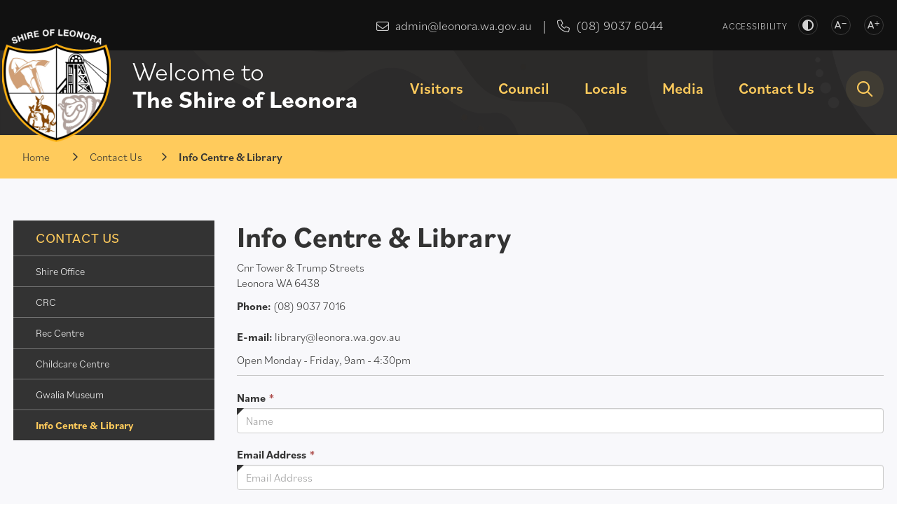

--- FILE ---
content_type: text/html; charset=utf-8
request_url: https://www.leonora.wa.gov.au/contact-us/info-centre-library-contact.aspx
body_size: 94040
content:


<!--template-doctype-start-->
<!DOCTYPE html>
<!--template-doctype-end-->
<html lang="en" xmlns="http://www.w3.org/1999/xhtml">
<head><title>
	Info Centre & Library Contact &raquo; Shire of Leonora
</title>
    <!--template-header-start-->
    <meta charset="utf-8" /><meta name="viewport" content="width=device-width, initial-scale=1.0" /><meta http-equiv="X-UA-Compatible" content="IE=edge" /><link rel="shortcut icon" href="/Profiles/leonora/includes/images/favicon.ico" /><link rel="apple-touch-icon" href="/Profiles/leonora/includes/images/favicon.png" /><link href="https://cdn2.sparkcms.com.au/4x/font-awesome/v6/css/fontawesome-all.min.css" rel="stylesheet" /><link rel="stylesheet" href="https://use.typekit.net/nri5hrj.css" /><link href="/profiles/Shared/CSS/spark/slick.min.css" rel="stylesheet" /><link href="/profiles/Shared/CSS/spark/slick-theme.min.css" rel="stylesheet" /><link href="/profiles/leonora/Includes/CSS/Bootstrap.min.css" rel="stylesheet" /><link href="/profiles/leonora/Includes/CSS/aEditor.min.css" rel="stylesheet" /><link href="/profiles/leonora/Includes/CSS/Layout.min.css" rel="stylesheet" />
    
    <script src="/profiles/leonora/Includes/Scripts/spark-scripts/jquery-3.6.0.min.js"></script>
    <script src="/profiles/leonora/Includes/Scripts/spark-scripts/bundle.min.js"></script>
    <script src="/Search/Controls/Scripts/dist/searchSuggestions.min.js"></script>
    
    
    <script src="/profiles/leonora/Includes/Scripts/plugins/anchorific.min.js?action=reload"></script>
    <script src="/profiles/leonora/Includes/Scripts/plugins/lightbox.min.js?action=reload"></script>
    <script src="/profiles/leonora/Includes/Scripts/plugins/equalize.min.js?action=reload"></script>
    <script src="/profiles/leonora/Includes/Scripts/plugins/jquery.smartmenus.min.js?action=reload"></script>
    <script src="/profiles/leonora/Includes/Scripts/plugins/owl.carousel.min.js?action=reload"></script>
    <script src="/profiles/leonora/Includes/Scripts/plugins/owl.carousel.thumbs.min.js?action=reload"></script>
    <script src="/profiles/leonora/Includes/Scripts/plugins/imagesloaded.pkgd.min.js?action=reload"></script>
    <script src="/profiles/leonora/Includes/Scripts/plugins/jquery-imagefill.min.js?action=reload"></script>
    <script src="/profiles/leonora/Includes/Scripts/plugins/jquery.matchHeight.min.js?action=reload"></script>
    <script src="/profiles/leonora/Includes/Scripts/plugins/jquery.fancybox.min.js?action=reload"></script>
    <script src="/profiles/leonora/Includes/Scripts/plugins/mediaelement-and-player.min.js?action=reload"></script>
    <script src="/profiles/leonora/Includes/Scripts/plugins/mediaelement-and-player-plugins.min.js"></script>
    <script src="/profiles/leonora/Includes/Scripts/plugins/wcag-utils.min.js?action=reload"></script>
    <script src="/profiles/localhost/Includes/Scripts/plugins/js.cookie.min.js"></script>
    <script src="https://kendo.cdn.telerik.com/2022.2.510/js/kendo.all.min.js"></script>
    <link href="https://kendo.cdn.telerik.com/2022.2.510/styles/kendo.common.min.css" rel="stylesheet" /><link href="https://kendo.cdn.telerik.com/2022.2.510/styles/kendo.default.min.css" rel="stylesheet" /><link href="/profiles/leonora/Includes/CSS/CMS.min.css" rel="stylesheet" />
    <!--[if IE 9]>
            <link href="/profiles/leonora/Includes/CSS/ie9_styles.min.css" rel="stylesheet" />
    <![endif]-->
    
    
    <!--template-header-end-->
    
<!-- Google Tag Manager -->
<script>(function(w,d,s,l,i){w[l]=w[l]||[];w[l].push({'gtm.start':
new Date().getTime(),event:'gtm.js'});var f=d.getElementsByTagName(s)[0],
j=d.createElement(s),dl=l!='dataLayer'?'&l='+l:'';j.async=true;j.src=
'https://www.googletagmanager.com/gtm.js?id='+i+dl;f.parentNode.insertBefore(j,f);
})(window,document,'script','dataLayer','GTM-PVZB69J');</script>
<!-- End Google Tag Manager --></head>
<body>
    <!--search_ignore_begin-->
    <a href="#site-content" class="sr-only" title="Skip to Content">Skip to Content</a>
    <form method="post" action="/contact-us/info-centre-library-contact.aspx" onsubmit="javascript:return WebForm_OnSubmit();" id="form1">
<div class="aspNetHidden">
<input type="hidden" name="__EVENTTARGET" id="__EVENTTARGET" value="" />
<input type="hidden" name="__EVENTARGUMENT" id="__EVENTARGUMENT" value="" />
<input type="hidden" name="__VIEWSTATE" id="__VIEWSTATE" value="SLvntTvn7d2SYkO0mRzLbt5dLf84G2zy4dwM83+Xwzzp4gDUh6bvvSQymbGTDSuvzkScwnJgOOk7rxjAp2Vzw3rH0F12ynPGeG+DxI8h5ICghkOVHJeblyp/NZeHwQeBkv/dh7S5tT9b2s9CyI7c0euU3p3x89At3xVzeNYTE8cf5TS2Hk5VxE2JLXZz3N64bLCd0Oe+WeclsIXgMxpwxrXhO6k93p28Tc+S2Y8G/GbDPi4ynzKe+9uIOFAqCiSy1vITPCtkXYHBkHuS4pnpuUYpvC2fQkBIwpgWvTkXqDLbhGYisqNbjZfVORZ+kdTjZ4BKnsKl6aJcsSXzwmVs6arya2wmYemT+iH8z/jHl5890Bo91/dHVguDAOssigLYVDG+Oo6jw8/7nGdyXS1LDZ0pMj2+umeP7J6/9GD6++jL7dmqC0Gfl8aovM3rzEBm+VrfF6Z3uYGYbYBrlbXh5aSrBxygI8LxoP+np4GciLXz/gGWKQysjPHwrF/Vvxx+FceExfwLUis8MDRrgdm5IlO89LOwkNp3yFNgn/2aulJmRkxVELCwbAx+QLG0dUHKXX/U/0RdWa2/NtB1JCux8B4XNE5uH+NnJCwMP9FmT/tLw70oFw1gEpdhVOYYcO/YYfHAou2Rv9HKaYleNzTgsskfHignINBvqgJfgy7okxUoH/OxpwS83Yc5ajbbEBAxtS8JrGOPXCPfN/5/H/yfNrYCe2iT1uyDWzDooyyOhbDeebN8hFOf8etBmsD/gF+bknyGohafOdU0H0SlF4KmiTN6rEonLTzmrvaJhTQoTXXh2sNgz01/DojysKRyKPVzwqfLhLhXL8BjM/6jBYgipkqAcjgjyl90iy2z8MZbBo9M4EQtEwQAzb5kTy4AJMI4xFnxPHOHkS07e/ftCldBH5hd9VrcL3WmIVps754heykPD64f1FgjgeAnNT37IkaJ3edqxvp2gPW8QNr0Go8o7XcKrh6gY3VxmUuDtN04m+Rq3XG60E4y60lY/2YqFxGb5KGusQNwyI+07Li25f1Eq4dn6D5IwFlF8sij0Ro2r83Da92+Z7FZc4mYrdGRRivOiSf2H3HnwstmEd/rCfZRYfrkIu7+wU5SFIN08kmDQO//BrjWHgNDGK6AYjk0RVCwtkQOkC3m8IIRF+ENT0j3pX9hSZyNDQY5CeuZ96GKRwXOQ39w9fWL0wh9ybiw6BwcsQFr02IRFxDTvIENR/LCTEn+fonIU79LPJ0UlovSZKMpia/DMf/u8TSEsYtCgFXtqs04qBlMZLfBE1CDEY1SwZihZd6DQC9gQtDS1sBMaZtJuOcZm9em+28ru2mILIgmxjKnUfiV/kyFH7zZ+/sqs5FgTOqx72tnLeDIze4kFrMoenzx1mfDK4UWBXh7j86WzWQtKOw34k9//N6lnIlGvofj6/ubsamx9SbMIBwLtdMPLBm3Qd3ttsclShGrPFICwmLuufkFlPYtIwBBy5jXhIZPEu6iuYyftcy0eRLtKQMr07InRX/f42zKFvlwm8k16n7uM2wctAbZ68IThrz5ONjkcaf+wDYmYyqp3UHPPAg9QTmNUNN/vaRd7wC2mKUf1DO0pIApG7b6YxtrPDEeLwlwgBquwXeNNy8dleoKBOAGcDNluCx5toLbYhlOhk7o2HUWALDpPqtwc9WSVC6BQa6NUHfZ4LPZixYCcSaMyua4eSYQvInqR/5+ixzZXNLj77Ej8EpCiKIR5g/g1zWMbPN2YVWcOlVz0X7YXBxS6gca9AFr7Pw3Rfuv8dmVi+KklvUjLXUb04ReBbyUjd4tkxW9/6JxjbZTILGwzeTkoHiLLPWRQZpYeKGhJVA+/MGU5cWTnQvd1TsWQyexnVPseOckGon28xR/sp4TWpxMjEWHLegripjdSTF6vYbeVc1VWTNrYu/13qJ4YjbOWdCy7YaRFZ3/Qju88nbsMrMZmIbmKL9PNdFbTiOv8XT0Nz/VZXE1MkkQo9VwscBeHRlbhfa9r+Nfleol7eBSIv80llfdaVd4hwxxZlx8d175SG0hXW1RfFz8M9/3zgSw/d/xZ8vxByoZ39rBK8KW6UbvZcxpl0TbrYEioHq+m4tvyci8xRF6CjiHlZgs8BW3YtISnP7Ot2ANO40vbNV+kvUQBZhxCjJLpS1h3KAzNdcdyHcLob6XznYiTKLJt8co1vRlngxRh/LpAmsWke12AvdDACeJFQEtJCdqox3FPTNlXmhz2A6vUGiNUb5bFVui77NAgXqIHBDE+ZFQAs+523acWdNSMGDczguejVMqJn6MOuV8eO9uG0gQuCwlHrHIOEl9w3m5/IaXmTzpYXPiwXvFnO4re5GjZjkcHwaF6XBflQEvw1VyStg9WL8yVErv2mXBwntOqK8xofbYEZcGw8O+nnxvEAPebDcDiTrvUrKwldWVeiL1aouHPBXNAKaz9NwRjkNgbvgVGeMBhw35jR8RQEohKNGADZ73DGaYyl4g0568Qj5167swvnwyLmUotiG/2voSax/H6jlUmXLA1b75nw94aHl5TBnEW5K+y0Y7a2D5xZbH7LBA7D1ILRYH++X5wZJX46Ea9B+7vnDoUI7hSsIfdDhfvcCCi/gpRwIYAE80uVlMJdfb3gTxxkqkcYSE9y7YB7vwWUnIJsD0+yxmgq6OxRSnh59HBWFJs8iPIowIPrY/OgNDYNNOefvWR1/Inv77us+49OQxRupxvgaeESiGRquXkYKcDQI58q8TtwRPy1i5p/gCtjpMUub5ZaCk58ulyshogGPxcNJI9TTDH7tQ93Q5rD+uOqjr1j6rE+uG2tlz2n/fOGN5ToDiWjh8AQRc/stOgCsTMmCljfx+itEuxEWMFV2P/164czR/WTHNsiMWWQwk4l1IRbordx22hXPEe+Z284CqZVKna3kv8DN+eDpW5ybuO9GdCcQN+Txhp6f/MhI6PYPinIX4FRiVFeXCY9N3qhQWIPappJpBOaTDwFtL5sjfc35D/dHW7k0KPVvgNQ0d1F8k6iSzAFwDFW8P7MyZGHNu0TccN5VqHjnW49ziz5XRI4Kdq6tgFzRemOZvwCCzwkT9S0QnoZOmtmdPLAl1isLFP0hkZ6vyRFDVXHkQUUeKSevIrrJPNkHqb/vGMVdOBcbUSebovYobgGwgmbWU2SDIE2xbSrOIE7l/ZkF0+0DE8VFtbOJLU5rEu+/CEWu47bPrZdjGJlAnRXHGHwDwWLgnFUsumIhdKMqhYAQxHu9XZeDzsXQHx0xlzHZux3w6RqG12BYEI1tSGHzVA234MiRLXf9rXd9LDP408+QNeVQ7iCSI0NtWsIYXfu7DFg==" />
</div>

<script type="text/javascript">
//<![CDATA[
var theForm = document.forms['form1'];
if (!theForm) {
    theForm = document.form1;
}
function __doPostBack(eventTarget, eventArgument) {
    if (!theForm.onsubmit || (theForm.onsubmit() != false)) {
        theForm.__EVENTTARGET.value = eventTarget;
        theForm.__EVENTARGUMENT.value = eventArgument;
        theForm.submit();
    }
}
//]]>
</script>


<script src="/WebResource.axd?d=pynGkmcFUV13He1Qd6_TZIdHSS5euQd2QjZGWwbg0odKwuNvhfWlv51VToXDe4k1u9LSKQ2&amp;t=638901829900000000" type="text/javascript"></script>


<script type="text/javascript">
//<![CDATA[
function changeIsFormPost(args){
if(document.getElementById('isFormPost')){document.getElementById('isFormPost').value=args;}}
//]]>
</script>

<script src="/ScriptResource.axd?d=1HpV3OVB0CaEXoaafcqmhhuRwCzTpaa0GFzINe-lV3dZMpZFX9z42HaCeD-YsWwgn44N8jxodk8CzwnXG1PsXgp3cgISesimpQhYkij_0sEPYPFvFWpmQ-kWovwE-veGiKjz4w2&amp;t=7f7f23e2" type="text/javascript"></script>
<script src="/bundles/MsAjaxJs?v=KpOQnMfBL49Czhpn-KYfZHo2O2vIoYd2h_QpL2Cfgnc1" type="text/javascript"></script>
<script src="/bundles/WebFormsJs?v=x39SmKORtgFTY6MXBL1M7nPzFXmb9tjYzjLdwIl84V81" type="text/javascript"></script>
<script src="/ScriptResource.axd?d=8u3ngCqoRB16IXgFyG-fdsFsoQixwVazS-32UTUnZwZGV_APqJLAzF-_AJtUal-QpJLOWYVxVxZAxt_pQzrECoiOFvMHtmvQux7cVmyfFaw301Zf0&amp;t=49151084" type="text/javascript"></script>
<script src="/ScriptResource.axd?d=07MnSMeHHM2vCqrtOnuyafRZNsJKOY3dbPVxRfQmkpUgW2Jz195nDnb7YYs_8mEChfX-g673-l6ivxl4jVxi1QfgSa1VyTjdblfQirDvUD0mBxf-kUtBCUfA-22ON02VQm1cLA2&amp;t=49151084" type="text/javascript"></script>
<script type="text/javascript">
//<![CDATA[
function WebForm_OnSubmit() {
if (typeof(ValidatorOnSubmit) == "function" && ValidatorOnSubmit() == false) return false;
return true;
}
//]]>
</script>

<div class="aspNetHidden">

	<input type="hidden" name="__VIEWSTATEGENERATOR" id="__VIEWSTATEGENERATOR" value="CA0B0334" />
	<input type="hidden" name="__EVENTVALIDATION" id="__EVENTVALIDATION" value="Yg2Hy7GMb12T0kN/c3KF7SutvsNTGovJ6Biiv/atpfqpAsjfiJEBMXgWJ00jr1h/+jS5Z/kTMOLw68hrZFySK7OOGkLnA+h2D7fUGu9PgDJmq/Wj+dvxVOw0d4uVp41665+jMSVi7NWe+n5Qpx0TDf6DD0l2YVjP0EC4XmYjVmxf03fVu2jvBPzRY7NZC5cQ/oEJGrH8+ExEJzCBU+CeQZb+t0bzj9eJNmrkAwOGRZcSE68o/PJvOxMPSBedb5paXTMC3eoHg1k1iV6Ndcztp5u6H+i+EtKk5gdPHRwN4cfS4LdD4JNWNHpncxlLmaZ5ebVSUyZCanNm3klF5JFPNVp4cQRN0X+bj11j4NP1VU8uI3D0FNnYSZ0+Gi7MmiOTTGzV9Q==" />
</div>
        <script type="text/javascript">
//<![CDATA[
Sys.WebForms.PageRequestManager._initialize('ctl00$ScriptManager1', 'form1', [], [], [], 90, 'ctl00');
//]]>
</script>

        <!--template-body-start-->
        

<div id="top"></div>
<header class="site-header">
    <div class="upper">
        <div class="container">
            <div class="wcag">
                <span class="title">Accessibility</span>
                <button type="button" aria-label="High Contrast" id="toolbar-highcontrast" class="btn btn-default wcag-text-contrast" data-schemekey="highcontrast" title="Change Colour Contrast"><span class="fas fa-adjust"></span><span class="hidden">High Contrast</span></button>
                <button type="button" class="btn btn-default wcag-text-decrease" aria-label="Text Decrease" title="Text Decrease"><span class="spark-icon fas fa-a"></span><span class="fas fa-minus"></span><span class="hidden">Text Decrease</span></button>
                <button type="button" class="btn btn-default wcag-text-increase" aria-label="Text Increase" title="Text Increase"><span class="spark-icon fas fa-a"></span><span class="fas fa-plus"></span><span class="hidden">Text Increase</span></button>
            </div>
            <div class="header-links">
                <div class="contact">
                    <a href="mailto:admin@leonora.wa.gov.au" title="Email the Shire of Leonora"><span class="fal fa-envelope"></span><span class="text">admin@leonora.wa.gov.au</span></a>
                    <span class="divider"></span>
                    <a href="tel:0890376044" title="Call the Shire of Leonora"><span class="fal fa-phone"></span><span class="text">(08) 9037 6044</span></a>
                </div>
            </div>
        </div>
    </div>
    <div class="lower">
        <div class="container">
            <div class="logo">
                <a href="/">
                    <img src="/profiles/leonora/Includes/Images/logo-white.svg" width="184" height="189" alt="Shire of Leonora" /></a>
                <h1 class="logo-text">
                    Welcome to <strong>The Shire of Leonora</strong>
                </h1>
            </div>
            <div id="mobile-navbar">
                <ul>
                    <li class="btn-search">
                        <a href="javascript:void(0)" aria-label="Search" id="btn-search">Search <span class="spark-icon fa fa-search"></span></a>
                    </li>
                    <li>
                        <a href="javascript:void(1)" aria-label="Main Menu" id="btn-menu">Menu <span class="spark-icon fa fa-bars"></span></a>
                    </li>
                </ul>
            </div>
            <nav class="site-menu">
                <ul id="nav-top" class="sm sm-simple"><li class="tourism-leisure"><a title="Visitors" href="/leonora-itinerary.aspx">Visitors</a><ul><li><a title="Visitors - About Leonora" href="javascript:doNothing(&#39;menu-244&#39;);">About Leonora</a><ul><li><a title="Visitors - About Leonora - About Us" href="/visitors/about-leonora/about-us.aspx">About Us</a></li><li><a title="Visitors - About Leonora - Visitor Information" href="/visitors/about-leonora/tourism.aspx">Visitor Information</a></li><li><a title="Visitors - About Leonora - History" href="/visitors/about-leonora/history.aspx">History</a></li><li><a title="Visitors - About Leonora - Shire Map" href="/visitors/about-leonora/district-map-shire-of-leonora.aspx">Shire Map</a></li><li><a title="Visitors - About Leonora - Flights" href="/visitors/about-leonora/domestic-airport.aspx">Flights</a></li><li><a title="Visitors - About Leonora - Leonora Itinerary" href="/visitors/about-leonora/leonora-itinerary.aspx">Leonora Itinerary</a></li></ul></li><li><a title="Visitors - Gwalia Museum" href="javascript:doNothing(&#39;menu-245&#39;);">Gwalia Museum</a><ul><li><a title="Visitors - Gwalia Museum - Ghost Town and Museum" href="/visitors/gwalia-museum/gwalia-museum.aspx">Ghost Town and Museum</a></li><li><a title="Visitors - Gwalia Museum - History of Gwalia Mine" href="/visitors/gwalia-museum/brief-history-gwalia-mine.aspx">History of Gwalia Mine</a></li><li><a title="Visitors - Gwalia Museum - History of Gwalia Museum" href="/visitors/gwalia-museum/gwalia-history.aspx">History of Gwalia Museum</a></li><li><a title="Visitors - Gwalia Museum - Official Website" target="_blank" href="http://www.gwalia.org.au/">Official Website</a></li></ul></li><li><a title="Visitors - See and Do" href="javascript:doNothing(&#39;menu-246&#39;);">See and Do</a><ul><li><a title="Visitors - See and Do - Road Report" href="/roadreport/">Road Report</a></li><li><a title="Visitors - See and Do - Heritage Trail" href="/mapping/trails/heritage-trail">Heritage Trail</a></li><li><a title="Visitors - See and Do - Little Miners Cottages" href="/visitors/see-and-do/our-little-miners-cottages.aspx">Little Miners Cottages</a></li><li><a title="Visitors - See and Do - Leinster" href="/visitors/see-and-do/leinster-township.aspx">Leinster</a></li><li><a title="Visitors - See and Do - Our Trails" href="/mapping/trails">Our Trails</a></li><li><a title="Visitors - See and Do - Cemetery" href="/visitors/see-and-do/leonora-cemetery.aspx">Cemetery</a></li><li><a title="Visitors - See and Do - Outback Graves" href="/visitors/see-and-do/outback-graves.aspx">Outback Graves</a></li><li><a title="Visitors - See and Do - Events" href="/events/">Events</a></li><li><a title="Visitors - See and Do - Golden Gift" target="_blank" href="https://www.leonoragoldengift.com/">Golden Gift</a></li></ul></li><li><a title="Visitors - Stay" href="javascript:doNothing(&#39;menu-247&#39;);">Stay</a><ul><li><a title="Visitors - Stay - Accommodation" href="/visitors/stay/accommodation.aspx">Accommodation</a></li><li><a title="Visitors - Stay - Caravan Park" href="/visitors/stay/caravan-park.aspx">Caravan Park</a></li><li><a title="Visitors - Stay - Hoover House" href="/visitors/stay/hoover-house-bed-and-breakfast.aspx">Hoover House</a></li><li><a title="Visitors - Stay - Leonora Motor Inn" href="/visitors/stay/leonora-motor-inn.aspx">Leonora Motor Inn</a></li></ul></li></ul></li><li class="your-council"><a title="Council" href="javascript:doNothing(&#39;menu-2&#39;);">Council</a><ul><li><a title="Council - Your Council" href="javascript:doNothing(&#39;menu-222&#39;);">Your Council</a><ul><li><a title="Council - Your Council - Community Updates" href="/council/your-council/updates.aspx">Community Updates</a></li><li><a title="Council - Your Council - Council Registers" href="/council/your-council/council-registers.aspx">Council Registers</a></li><li><a title="Council - Your Council - Councillors" href="/councillors">Councillors</a></li><li><a title="Council - Your Council - Employment Opportunities" href="/employment/">Employment Opportunities</a></li><li><a title="Council - Your Council - Recruitment Process" href="/council/your-council/recruitment-process.aspx">Recruitment Process</a></li><li><a title="Council - Your Council - Rates Information" href="/council/your-council/rates-information.aspx">Rates Information</a></li><li><a title="Council - Your Council - Shire Officers" href="/staff">Shire Officers</a></li><li><a title="Council - Your Council - Tenders" href="/council/your-council/tender-register.aspx">Tenders</a></li></ul></li><li><a title="Council - Council Meetings" href="javascript:doNothing(&#39;menu-223&#39;);">Council Meetings</a><ul><li><a title="Council - Council Meetings - Council Resolutions Register (from July 2023)" href="/council/council-meetings/council-resolutions-register.aspx">Council Resolutions Register (from July 2023)</a></li><li><a title="Council - Council Meetings - Upcoming Meetings" href="/council-meetings/">Upcoming Meetings</a></li><li><a title="Council - Council Meetings - Past Council Meetings" href="/council-meetings/past">Past Council Meetings</a></li><li><a title="Council - Council Meetings - Ordinary Council Meetings" href="/council-meetings/ordinary-council-meetings">Ordinary Council Meetings</a></li><li><a title="Council - Council Meetings - #SaferLeonora Committee" href="/council-meetings/saferleonora-committee">#SaferLeonora Committee</a></li><li><a title="Council - Council Meetings - Audit and Risk Committee" href="/council-meetings/audit-committee-meeting">Audit and Risk Committee</a></li><li><a title="Council - Council Meetings - Annual Electors Meetings" href="/council-meetings/electors-meeting">Annual Electors Meetings</a></li><li><a title="Council - Council Meetings - Special Meetings of Council" href="/council-meetings/special-council-meetings">Special Meetings of Council</a></li><li><a title="Council - Council Meetings - Public Question Time" href="/council/council-meetings/public-question-time.aspx">Public Question Time</a></li></ul></li><li><a title="Council - Council Documents" href="javascript:doNothing(&#39;menu-224&#39;);">Council Documents</a><ul><li><a title="Council - Council Documents - Shire of Leonora Council Plan 2025-2035" target="_blank" href="https://www.leonora.wa.gov.au/documents/520/shire-of-leonora-council-plan-2025-2035">Shire of Leonora Council Plan 2025-2035</a></li><li><a title="Council - Council Documents - Annual Reports" href="/documents/annual-reports">Annual Reports</a></li><li><a title="Council - Council Documents - Budgets" href="/documents/budgets">Budgets</a></li><li><a title="Council - Council Documents - Policy Manual" href="/documents/488/policy-manual">Policy Manual</a></li><li><a title="Council - Council Documents - Strategic Resource Plan" target="_blank" href="https://www.leonora.wa.gov.au/documents/480/shire-of-leonora-strategic-resource-plan-2022-2037">Strategic Resource Plan</a></li><li><a title="Council - Council Documents - CEO Standards" target="_blank" href="https://www.leonora.wa.gov.au/documents/405/ceo-standards">CEO Standards</a></li><li><a title="Council - Council Documents - Code of Conduct - Council Members Committee Members and Candidates" href="/documents/400/code-of-conduct-council-members-committee-members-and-candidates">Code of Conduct - Council Members, Committee Members &amp; Candidates</a></li><li><a title="Council - Council Documents - Code of Conduct" target="_blank" href="https://www.leonora.wa.gov.au/documents/409/employee-code-of-conduct">Code of Conduct</a></li><li><a title="Council - Council Documents - Local Laws" href="/documents/local-laws">Local Laws</a></li><li><a title="Council - Council Documents - Public Documents Policies and Plans" href="/documents/public-documents">Public Documents, Policies, and Plans</a></li><li><a title="Council - Council Documents - Freedom of Information Statement" target="_blank" href="/profiles/leonora/assets/clientdata/document-centre/261124_-_freedom_of_information_statement_21_24_25_v8_1.pdf">Freedom of Information Statement</a></li><li><a title="Council - Council Documents - Local Emergency Management" href="/documents/local-emergency-management-documents">Local Emergency Management</a></li></ul></li></ul></li><li class="your-community"><a title="Locals" href="javascript:doNothing(&#39;menu-3&#39;);">Locals</a><ul><li><a title="Locals - Our Community" href="javascript:doNothing(&#39;menu-240&#39;);">Our Community</a><ul><li><a title="Locals - Our Community - Community Directory" target="_blank" href="https://www.mycommunitydirectory.com.au/Western_Australia/Leonora">Community Directory</a></li><li><a title="Locals - Our Community - Gwalia" href="/locals/our-community/gwalia-museum.aspx">Gwalia</a></li><li><a title="Locals - Our Community - Leinster" href="/locals/our-community/leinster-township.aspx">Leinster</a></li><li><a title="Locals - Our Community - Leonora" href="/locals/our-community/leonora-township.aspx">Leonora</a></li><li><a title="Locals - Our Community - Ageing in Place Units" href="/locals/our-community/ageing-in-place-units.aspx">Ageing in Place Units</a></li><li><a title="Locals - Our Community - Goldfields Suicide Prevention Project" href="javascript:doNothing(&#39;menu-400&#39;);">Goldfields Suicide Prevention Project</a><ul><li><a title="Our Community - Goldfields Suicide Prevention Project - Goldfields Suicide Prevention Project" href="/locals/our-community/goldfields-suicide-prevention-project/goldfields-suicide-prevention-project.aspx">Goldfields Suicide Prevention Project</a></li></ul></li><li><a title="Locals - Our Community - Community Grants Round" href="/locals/our-community/community-grants.aspx">Community Grants Round</a></li></ul></li><li><a title="Locals - Services" href="javascript:doNothing(&#39;menu-241&#39;);">Services</a><ul><li><a title="Locals - Services - Animal Control" href="/locals/services/animal-control.aspx">Animal Control</a></li><li><a title="Locals - Services - Bushfire Control" href="/locals/services/bushfire-control.aspx">Bushfire Control</a></li><li><a title="Locals - Services - Volatile Substance Reporting" href="/locals/services/vsu.aspx">Volatile Substance Reporting</a></li><li><a title="Locals - Services - Support Guide" target="_blank" href="/profiles/leonora/assets/clientdata/-support-guides-leonora-2025.pdf">Support Guide</a></li></ul></li><li><a title="Locals - Facilities" href="javascript:doNothing(&#39;menu-242&#39;);">Facilities</a><ul><li><a title="Locals - Facilities - Airport" href="/locals/facilities/domestic-airport.aspx">Airport</a></li><li><a title="Locals - Facilities - Leonora Early Learning Centre" href="/locals/facilities/leonora-child-care-centre.aspx">Leonora Early Learning Centre</a></li><li><a title="Locals - Facilities - Community Resource Centre" href="/locals/facilities/leonora-community-resource-centre.aspx">Community Resource Centre</a></li><li><a title="Locals - Facilities - JG Epis Centre" href="/locals/facilities/facility-bookings.aspx">JG Epis Centre</a></li><li><a title="Locals - Facilities - Aquatic Centre" href="/locals/facilities/aquaticcentre.aspx">Aquatic Centre</a></li><li><a title="Locals - Facilities - Info Centre and Library" href="/locals/facilities/tourism.aspx">Info Centre &amp; Library</a></li><li><a title="Locals - Facilities - Gwalia Museum" href="/locals/facilities/gwalia-museum.aspx">Gwalia Museum</a></li></ul></li><li><a title="Locals - Leisure" href="javascript:doNothing(&#39;menu-243&#39;);">Leisure</a><ul><li><a title="Locals - Leisure - Aquatic Centre" href="/locals/leisure/aquaticcentre.aspx">Aquatic Centre</a></li><li><a title="Locals - Leisure - Bowls Club" href="/locals/leisure/local-clubs.aspx">Bowls Club</a></li><li><a title="Locals - Leisure - Oval" href="javascript:doNothing(&#39;menu-268&#39;);">Oval</a></li><li><a title="Locals - Leisure - Golf Club" href="javascript:doNothing(&#39;menu-269&#39;);">Golf Club</a></li><li><a title="Locals - Leisure - Events" href="/events/?c=4">Events</a></li></ul></li><li><a title="Locals - Covid-19 Vaccine Information" href="javascript:doNothing(&#39;menu-366&#39;);">Covid-19 Vaccine Information</a><ul><li><a title="Locals - Covid-19 Vaccine Information - Covid-19 Booster Dose" target="_blank" href="/profiles/leonora/assets/clientdata/booster_doses_increase_your_protection_against_covid-19_aboriginal.pdf">Covid-19 Booster Dose</a></li><li><a title="Locals - Covid-19 Vaccine Information - Covid-19 Booster Protection for Elderly" target="_blank" href="/profiles/leonora/assets/clientdata/booster_doses_older_people.pdf">Covid-19 Booster Protection for Elderly</a></li><li><a title="Locals - Covid-19 Vaccine Information - Covid-19 Vaccine Mythbuster" target="_blank" href="/profiles/leonora/assets/clientdata/covid19-vaccination-mythbuster-aboriginal-factsheet.pdf">Covid-19 Vaccine Mythbuster</a></li><li><a title="Locals - Covid-19 Vaccine Information - Covid-19 Vaccine Factsheet" target="_blank" href="/profiles/leonora/assets/clientdata/facts_sheet_covid-19_vaccination_-_a4_flyer__007_.pdf">Covid-19 Vaccine Factsheet</a></li><li><a title="Locals - Covid-19 Vaccine Information - Covid-19 Vaccine and Pregnancy" target="_blank" href="/profiles/leonora/assets/clientdata/covid-19_vaccination_and_pregnancy.pdf">Covid-19 Vaccine and Pregnancy</a></li></ul></li><li><a title="Locals - #SaferLeonora" target="_blank" href="https://www.leonora.wa.gov.au/locals/saferleonora/saferleonora-committee.aspx">#SaferLeonora</a><ul><li><a title="Locals - #SaferLeonora - Home Security Self-Assessment" href="/locals/saferleonora/home-security-self-assessment.aspx">Home Security Self-Assessment</a></li><li><a title="Locals - #SaferLeonora - #SaferLeonora Committee" href="/locals/saferleonora/saferleonora-committee.aspx">#SaferLeonora Committee</a></li><li><a title="Locals - #SaferLeonora - #SaferLeonora Plan 2022-2027" href="/locals/saferleonora/saferleonora-plan-2022-2027.aspx">#SaferLeonora Plan 2022-2027</a></li><li><a title="Locals - #SaferLeonora - Community Safety Initiatives" href="javascript:doNothing(&#39;menu-385&#39;);">Community Safety Initiatives</a></li><li><a title="Locals - #SaferLeonora - CCTV" href="/locals/saferleonora/cctv.aspx">CCTV</a></li></ul></li></ul></li><li class="document-centre"><a title="Media" href="/news/">Media</a><ul><li><a title="Media - News and Media" href="javascript:doNothing(&#39;menu-248&#39;);">News and Media</a><ul><li><a title="Media - News and Media - Cashless Debit Card" target="_blank" href="https://www.dss.gov.au/families-and-children/programmes-services/welfare-conditionality/cashless-debit-card-overview">Cashless Debit Card</a></li><li><a title="Media - News and Media - Citizenship" href="/media/news-and-media/citizenship-information.aspx">Citizenship</a></li><li><a title="Media - News and Media - Latest News" href="/news/?c=2">Latest News</a></li><li><a title="Media - News and Media - Public Notices" href="/news/">Public Notices</a></li><li><a title="Media - News and Media - Statistics" href="/media/news-and-media/statistics.aspx">Statistics</a></li></ul></li><li><a title="Media - Filming in Leonora" href="javascript:doNothing(&#39;menu-249&#39;);">Filming in Leonora</a><ul><li><a title="Media - Filming in Leonora - Filming Information" target="_blank" href="https://www.leonora.wa.gov.au/profiles/leonora/assets/clientdata/2021.pdf">Filming Information</a></li><li><a title="Media - Filming in Leonora - Application Form" target="_blank" href="/profiles/leonora/assets/clientdata/leonora_filming_and_photography_application_form.pdf">Application Form</a></li></ul></li><li><a title="Media - Gallery" href="javascript:doNothing(&#39;menu-250&#39;);">Gallery</a><ul><li><a title="Media - Gallery - Video Gallery" href="/media-libraries/videos/1">Video Gallery</a></li><li><a title="Media - Gallery - Image Gallery" href="/image-gallery/">Image Gallery</a></li></ul></li></ul></li><li><a title="Contact Us" href="javascript:doNothing(&#39;menu-221&#39;);">Contact Us</a><ul><li><a title="Contact Us - Shire Office" href="/contact-us/shire-office.aspx">Shire Office</a></li><li><a title="Contact Us - CRC" href="/contact-us/leonora-crc.aspx">CRC</a></li><li><a title="Contact Us - Rec Centre" href="javascript:doNothing(&#39;menu-303&#39;);">Rec Centre</a></li><li><a title="Contact Us - Childcare Centre" href="/contact-us/leonora-child-care-centre-contact.aspx">Childcare Centre</a></li><li><a title="Contact Us - Gwalia Museum" href="/contact-us/gwalia-museum-contact.aspx">Gwalia Museum</a></li><li><a title="Contact Us - Info Centre and Library" href="/contact-us/info-centre-library-contact.aspx">Info Centre &amp; Library</a></li></ul></li><li><a class="btn-search" title="Search" aria-label="Search" href="javascript:void(50)"><span class="spark-icon fa fa-search"><span class="hidden">Search</span></span></a><div class="Search">

<div class="search-wrapper">
    <div class="search-box">
        <span>
            <input name="searchInputHeader" aria-label="Search" placeholder="What are your looking for?" class="search-input ac_input input-search-control" autocomplete="off" />
            <input value="&#xf002;" tabindex="0" aria-label="Search Button" class="btn-search-control search-btn fa" type="button" />
        </span>
    </div>
</div>
</div></li></ul>
                <ul id="nav-top-m" class="sm sm-simple"><li class="tourism-leisure"><a title="Visitors" href="/leonora-itinerary.aspx">Visitors<span class="fa fa-angle-down"></span></a><ul class="mega-menu"><li><div class="mega-menu-outer-container"><div class="mega-menu-inner-container"><div class="mega-menu-column-outer"><div class="mega-menu-column"><ul class="mega-menu-main-nav"><li><a title="Visitors - About Leonora" href="javascript:doNothing(&#39;menu-244&#39;);">About Leonora</a><ul class="mega-menu-sublist"><li><a title="Visitors - About Leonora - About Us" href="/visitors/about-leonora/about-us.aspx">About Us</a></li><li><a title="Visitors - About Leonora - Visitor Information" href="/visitors/about-leonora/tourism.aspx">Visitor Information</a></li><li><a title="Visitors - About Leonora - History" href="/visitors/about-leonora/history.aspx">History</a></li><li><a title="Visitors - About Leonora - Shire Map" href="/visitors/about-leonora/district-map-shire-of-leonora.aspx">Shire Map</a></li><li><a title="Visitors - About Leonora - Flights" href="/visitors/about-leonora/domestic-airport.aspx">Flights</a></li><li><a title="Visitors - About Leonora - Leonora Itinerary" href="/visitors/about-leonora/leonora-itinerary.aspx">Leonora Itinerary</a></li></ul></li></ul></div><div class="mega-menu-column"><ul class="mega-menu-main-nav"><li><a title="Visitors - Gwalia Museum" href="javascript:doNothing(&#39;menu-245&#39;);">Gwalia Museum</a><ul class="mega-menu-sublist"><li><a title="Visitors - Gwalia Museum - Ghost Town and Museum" href="/visitors/gwalia-museum/gwalia-museum.aspx">Ghost Town and Museum</a></li><li><a title="Visitors - Gwalia Museum - History of Gwalia Mine" href="/visitors/gwalia-museum/brief-history-gwalia-mine.aspx">History of Gwalia Mine</a></li><li><a title="Visitors - Gwalia Museum - History of Gwalia Museum" href="/visitors/gwalia-museum/gwalia-history.aspx">History of Gwalia Museum</a></li><li><a title="Visitors - Gwalia Museum - Official Website" target="_blank" href="http://www.gwalia.org.au/">Official Website</a></li></ul></li></ul></div><div class="mega-menu-column"><ul class="mega-menu-main-nav"><li><a title="Visitors - See and Do" href="javascript:doNothing(&#39;menu-246&#39;);">See and Do</a><ul class="mega-menu-sublist"><li><a title="Visitors - See and Do - Road Report" href="/roadreport/">Road Report</a></li><li><a title="Visitors - See and Do - Heritage Trail" href="/mapping/trails/heritage-trail">Heritage Trail</a></li><li><a title="Visitors - See and Do - Little Miners Cottages" href="/visitors/see-and-do/our-little-miners-cottages.aspx">Little Miners Cottages</a></li><li><a title="Visitors - See and Do - Leinster" href="/visitors/see-and-do/leinster-township.aspx">Leinster</a></li><li><a title="Visitors - See and Do - Our Trails" href="/mapping/trails">Our Trails</a></li><li><a title="Visitors - See and Do - Cemetery" href="/visitors/see-and-do/leonora-cemetery.aspx">Cemetery</a></li><li><a title="Visitors - See and Do - Outback Graves" href="/visitors/see-and-do/outback-graves.aspx">Outback Graves</a></li><li><a title="Visitors - See and Do - Events" href="/events/">Events</a></li><li><a title="Visitors - See and Do - Golden Gift" target="_blank" href="https://www.leonoragoldengift.com/">Golden Gift</a></li></ul></li></ul></div><div class="mega-menu-column"><ul class="mega-menu-main-nav"><li><a title="Visitors - Stay" href="javascript:doNothing(&#39;menu-247&#39;);">Stay</a><ul class="mega-menu-sublist"><li><a title="Visitors - Stay - Accommodation" href="/visitors/stay/accommodation.aspx">Accommodation</a></li><li><a title="Visitors - Stay - Caravan Park" href="/visitors/stay/caravan-park.aspx">Caravan Park</a></li><li><a title="Visitors - Stay - Hoover House" href="/visitors/stay/hoover-house-bed-and-breakfast.aspx">Hoover House</a></li><li><a title="Visitors - Stay - Leonora Motor Inn" href="/visitors/stay/leonora-motor-inn.aspx">Leonora Motor Inn</a></li></ul></li></ul></div></div></div></div></li></ul></li><li class="your-council"><a title="Council" href="javascript:doNothing(&#39;menu-2&#39;);">Council<span class="fa fa-angle-down"></span></a><ul class="mega-menu"><li><div class="mega-menu-outer-container"><div class="mega-menu-inner-container"><div class="mega-menu-column-outer"><div class="mega-menu-column"><ul class="mega-menu-main-nav"><li><a title="Council - Your Council" href="javascript:doNothing(&#39;menu-222&#39;);">Your Council</a><ul class="mega-menu-sublist"><li><a title="Council - Your Council - Community Updates" href="/council/your-council/updates.aspx">Community Updates</a></li><li><a title="Council - Your Council - Council Registers" href="/council/your-council/council-registers.aspx">Council Registers</a></li><li><a title="Council - Your Council - Councillors" href="/councillors">Councillors</a></li><li><a title="Council - Your Council - Employment Opportunities" href="/employment/">Employment Opportunities</a></li><li><a title="Council - Your Council - Recruitment Process" href="/council/your-council/recruitment-process.aspx">Recruitment Process</a></li><li><a title="Council - Your Council - Rates Information" href="/council/your-council/rates-information.aspx">Rates Information</a></li><li><a title="Council - Your Council - Shire Officers" href="/staff">Shire Officers</a></li><li><a title="Council - Your Council - Tenders" href="/council/your-council/tender-register.aspx">Tenders</a></li></ul></li></ul></div><div class="mega-menu-column"><ul class="mega-menu-main-nav"><li><a title="Council - Council Meetings" href="javascript:doNothing(&#39;menu-223&#39;);">Council Meetings</a><ul class="mega-menu-sublist"><li><a title="Council - Council Meetings - Council Resolutions Register (from July 2023)" href="/council/council-meetings/council-resolutions-register.aspx">Council Resolutions Register (from July 2023)</a></li><li><a title="Council - Council Meetings - Upcoming Meetings" href="/council-meetings/">Upcoming Meetings</a></li><li><a title="Council - Council Meetings - Past Council Meetings" href="/council-meetings/past">Past Council Meetings</a></li><li><a title="Council - Council Meetings - Ordinary Council Meetings" href="/council-meetings/ordinary-council-meetings">Ordinary Council Meetings</a></li><li><a title="Council - Council Meetings - #SaferLeonora Committee" href="/council-meetings/saferleonora-committee">#SaferLeonora Committee</a></li><li><a title="Council - Council Meetings - Audit and Risk Committee" href="/council-meetings/audit-committee-meeting">Audit and Risk Committee</a></li><li><a title="Council - Council Meetings - Annual Electors Meetings" href="/council-meetings/electors-meeting">Annual Electors Meetings</a></li><li><a title="Council - Council Meetings - Special Meetings of Council" href="/council-meetings/special-council-meetings">Special Meetings of Council</a></li><li><a title="Council - Council Meetings - Public Question Time" href="/council/council-meetings/public-question-time.aspx">Public Question Time</a></li></ul></li></ul></div><div class="mega-menu-column"><ul class="mega-menu-main-nav"><li><a title="Council - Council Documents" href="javascript:doNothing(&#39;menu-224&#39;);">Council Documents</a><ul class="mega-menu-sublist"><li><a title="Council - Council Documents - Shire of Leonora Council Plan 2025-2035" target="_blank" href="https://www.leonora.wa.gov.au/documents/520/shire-of-leonora-council-plan-2025-2035">Shire of Leonora Council Plan 2025-2035</a></li><li><a title="Council - Council Documents - Annual Reports" href="/documents/annual-reports">Annual Reports</a></li><li><a title="Council - Council Documents - Budgets" href="/documents/budgets">Budgets</a></li><li><a title="Council - Council Documents - Policy Manual" href="/documents/488/policy-manual">Policy Manual</a></li><li><a title="Council - Council Documents - Strategic Resource Plan" target="_blank" href="https://www.leonora.wa.gov.au/documents/480/shire-of-leonora-strategic-resource-plan-2022-2037">Strategic Resource Plan</a></li><li><a title="Council - Council Documents - CEO Standards" target="_blank" href="https://www.leonora.wa.gov.au/documents/405/ceo-standards">CEO Standards</a></li><li><a title="Council - Council Documents - Code of Conduct - Council Members Committee Members and Candidates" href="/documents/400/code-of-conduct-council-members-committee-members-and-candidates">Code of Conduct - Council Members, Committee Members &amp; Candidates</a></li><li><a title="Council - Council Documents - Code of Conduct" target="_blank" href="https://www.leonora.wa.gov.au/documents/409/employee-code-of-conduct">Code of Conduct</a></li><li><a title="Council - Council Documents - Local Laws" href="/documents/local-laws">Local Laws</a></li><li><a title="Council - Council Documents - Public Documents Policies and Plans" href="/documents/public-documents">Public Documents, Policies, and Plans</a></li><li><a title="Council - Council Documents - Freedom of Information Statement" target="_blank" href="/profiles/leonora/assets/clientdata/document-centre/261124_-_freedom_of_information_statement_21_24_25_v8_1.pdf">Freedom of Information Statement</a></li><li><a title="Council - Council Documents - Local Emergency Management" href="/documents/local-emergency-management-documents">Local Emergency Management</a></li></ul></li></ul></div><div class="mega-menu-column"></div></div></div></div></li></ul></li><li class="your-community"><a title="Locals" href="javascript:doNothing(&#39;menu-3&#39;);">Locals<span class="fa fa-angle-down"></span></a><ul class="mega-menu"><li><div class="mega-menu-outer-container"><div class="mega-menu-inner-container"><div class="mega-menu-column-outer"><div class="mega-menu-column"><ul class="mega-menu-main-nav"><li><a title="Locals - Our Community" href="javascript:doNothing(&#39;menu-240&#39;);">Our Community</a><ul class="mega-menu-sublist"><li><a title="Locals - Our Community - Community Directory" target="_blank" href="https://www.mycommunitydirectory.com.au/Western_Australia/Leonora">Community Directory</a></li><li><a title="Locals - Our Community - Gwalia" href="/locals/our-community/gwalia-museum.aspx">Gwalia</a></li><li><a title="Locals - Our Community - Leinster" href="/locals/our-community/leinster-township.aspx">Leinster</a></li><li><a title="Locals - Our Community - Leonora" href="/locals/our-community/leonora-township.aspx">Leonora</a></li><li><a title="Locals - Our Community - Ageing in Place Units" href="/locals/our-community/ageing-in-place-units.aspx">Ageing in Place Units</a></li><li><a title="Locals - Our Community - Goldfields Suicide Prevention Project" href="javascript:doNothing(&#39;menu-400&#39;);">Goldfields Suicide Prevention Project</a></li><li><a title="Locals - Our Community - Community Grants Round" href="/locals/our-community/community-grants.aspx">Community Grants Round</a></li></ul></li><li><a title="Locals - Covid-19 Vaccine Information" href="javascript:doNothing(&#39;menu-366&#39;);">Covid-19 Vaccine Information</a><ul class="mega-menu-sublist"><li><a title="Locals - Covid-19 Vaccine Information - Covid-19 Booster Dose" target="_blank" href="/profiles/leonora/assets/clientdata/booster_doses_increase_your_protection_against_covid-19_aboriginal.pdf">Covid-19 Booster Dose</a></li><li><a title="Locals - Covid-19 Vaccine Information - Covid-19 Booster Protection for Elderly" target="_blank" href="/profiles/leonora/assets/clientdata/booster_doses_older_people.pdf">Covid-19 Booster Protection for Elderly</a></li><li><a title="Locals - Covid-19 Vaccine Information - Covid-19 Vaccine Mythbuster" target="_blank" href="/profiles/leonora/assets/clientdata/covid19-vaccination-mythbuster-aboriginal-factsheet.pdf">Covid-19 Vaccine Mythbuster</a></li><li><a title="Locals - Covid-19 Vaccine Information - Covid-19 Vaccine Factsheet" target="_blank" href="/profiles/leonora/assets/clientdata/facts_sheet_covid-19_vaccination_-_a4_flyer__007_.pdf">Covid-19 Vaccine Factsheet</a></li><li><a title="Locals - Covid-19 Vaccine Information - Covid-19 Vaccine and Pregnancy" target="_blank" href="/profiles/leonora/assets/clientdata/covid-19_vaccination_and_pregnancy.pdf">Covid-19 Vaccine and Pregnancy</a></li></ul></li></ul></div><div class="mega-menu-column"><ul class="mega-menu-main-nav"><li><a title="Locals - Services" href="javascript:doNothing(&#39;menu-241&#39;);">Services</a><ul class="mega-menu-sublist"><li><a title="Locals - Services - Animal Control" href="/locals/services/animal-control.aspx">Animal Control</a></li><li><a title="Locals - Services - Bushfire Control" href="/locals/services/bushfire-control.aspx">Bushfire Control</a></li><li><a title="Locals - Services - Volatile Substance Reporting" href="/locals/services/vsu.aspx">Volatile Substance Reporting</a></li><li><a title="Locals - Services - Support Guide" target="_blank" href="/profiles/leonora/assets/clientdata/-support-guides-leonora-2025.pdf">Support Guide</a></li></ul></li><li><a title="Locals - #SaferLeonora" target="_blank" href="https://www.leonora.wa.gov.au/locals/saferleonora/saferleonora-committee.aspx">#SaferLeonora</a><ul class="mega-menu-sublist"><li><a title="Locals - #SaferLeonora - Home Security Self-Assessment" href="/locals/saferleonora/home-security-self-assessment.aspx">Home Security Self-Assessment</a></li><li><a title="Locals - #SaferLeonora - #SaferLeonora Committee" href="/locals/saferleonora/saferleonora-committee.aspx">#SaferLeonora Committee</a></li><li><a title="Locals - #SaferLeonora - #SaferLeonora Plan 2022-2027" href="/locals/saferleonora/saferleonora-plan-2022-2027.aspx">#SaferLeonora Plan 2022-2027</a></li><li><a title="Locals - #SaferLeonora - Community Safety Initiatives" href="javascript:doNothing(&#39;menu-385&#39;);">Community Safety Initiatives</a></li><li><a title="Locals - #SaferLeonora - CCTV" href="/locals/saferleonora/cctv.aspx">CCTV</a></li></ul></li></ul></div><div class="mega-menu-column"><ul class="mega-menu-main-nav"><li><a title="Locals - Facilities" href="javascript:doNothing(&#39;menu-242&#39;);">Facilities</a><ul class="mega-menu-sublist"><li><a title="Locals - Facilities - Airport" href="/locals/facilities/domestic-airport.aspx">Airport</a></li><li><a title="Locals - Facilities - Leonora Early Learning Centre" href="/locals/facilities/leonora-child-care-centre.aspx">Leonora Early Learning Centre</a></li><li><a title="Locals - Facilities - Community Resource Centre" href="/locals/facilities/leonora-community-resource-centre.aspx">Community Resource Centre</a></li><li><a title="Locals - Facilities - JG Epis Centre" href="/locals/facilities/facility-bookings.aspx">JG Epis Centre</a></li><li><a title="Locals - Facilities - Aquatic Centre" href="/locals/facilities/aquaticcentre.aspx">Aquatic Centre</a></li><li><a title="Locals - Facilities - Info Centre and Library" href="/locals/facilities/tourism.aspx">Info Centre &amp; Library</a></li><li><a title="Locals - Facilities - Gwalia Museum" href="/locals/facilities/gwalia-museum.aspx">Gwalia Museum</a></li></ul></li></ul></div><div class="mega-menu-column"><ul class="mega-menu-main-nav"><li><a title="Locals - Leisure" href="javascript:doNothing(&#39;menu-243&#39;);">Leisure</a><ul class="mega-menu-sublist"><li><a title="Locals - Leisure - Aquatic Centre" href="/locals/leisure/aquaticcentre.aspx">Aquatic Centre</a></li><li><a title="Locals - Leisure - Bowls Club" href="/locals/leisure/local-clubs.aspx">Bowls Club</a></li><li><a title="Locals - Leisure - Oval" href="javascript:doNothing(&#39;menu-268&#39;);">Oval</a></li><li><a title="Locals - Leisure - Golf Club" href="javascript:doNothing(&#39;menu-269&#39;);">Golf Club</a></li><li><a title="Locals - Leisure - Events" href="/events/?c=4">Events</a></li></ul></li></ul></div></div></div></div></li></ul></li><li class="document-centre"><a title="Media" href="/news/">Media<span class="fa fa-angle-down"></span></a><ul class="mega-menu"><li><div class="mega-menu-outer-container"><div class="mega-menu-inner-container"><div class="mega-menu-column-outer"><div class="mega-menu-column"><ul class="mega-menu-main-nav"><li><a title="Media - News and Media" href="javascript:doNothing(&#39;menu-248&#39;);">News and Media</a><ul class="mega-menu-sublist"><li><a title="Media - News and Media - Cashless Debit Card" target="_blank" href="https://www.dss.gov.au/families-and-children/programmes-services/welfare-conditionality/cashless-debit-card-overview">Cashless Debit Card</a></li><li><a title="Media - News and Media - Citizenship" href="/media/news-and-media/citizenship-information.aspx">Citizenship</a></li><li><a title="Media - News and Media - Latest News" href="/news/?c=2">Latest News</a></li><li><a title="Media - News and Media - Public Notices" href="/news/">Public Notices</a></li><li><a title="Media - News and Media - Statistics" href="/media/news-and-media/statistics.aspx">Statistics</a></li></ul></li></ul></div><div class="mega-menu-column"><ul class="mega-menu-main-nav"><li><a title="Media - Filming in Leonora" href="javascript:doNothing(&#39;menu-249&#39;);">Filming in Leonora</a><ul class="mega-menu-sublist"><li><a title="Media - Filming in Leonora - Filming Information" target="_blank" href="https://www.leonora.wa.gov.au/profiles/leonora/assets/clientdata/2021.pdf">Filming Information</a></li><li><a title="Media - Filming in Leonora - Application Form" target="_blank" href="/profiles/leonora/assets/clientdata/leonora_filming_and_photography_application_form.pdf">Application Form</a></li></ul></li></ul></div><div class="mega-menu-column"><ul class="mega-menu-main-nav"><li><a title="Media - Gallery" href="javascript:doNothing(&#39;menu-250&#39;);">Gallery</a><ul class="mega-menu-sublist"><li><a title="Media - Gallery - Video Gallery" href="/media-libraries/videos/1">Video Gallery</a></li><li><a title="Media - Gallery - Image Gallery" href="/image-gallery/">Image Gallery</a></li></ul></li></ul></div><div class="mega-menu-column"></div></div></div></div></li></ul></li><li><a title="Contact Us" href="javascript:doNothing(&#39;menu-221&#39;);">Contact Us<span class="fa fa-angle-down"></span></a><ul class="mega-menu"><li><div class="mega-menu-outer-container"><div class="mega-menu-inner-container"><div class="mega-menu-column-outer"><div class="mega-menu-column"><ul class="mega-menu-main-nav"><li><a title="Contact Us - Shire Office" href="/contact-us/shire-office.aspx">Shire Office</a></li><li><a title="Contact Us - Gwalia Museum" href="/contact-us/gwalia-museum-contact.aspx">Gwalia Museum</a></li></ul></div><div class="mega-menu-column"><ul class="mega-menu-main-nav"><li><a title="Contact Us - CRC" href="/contact-us/leonora-crc.aspx">CRC</a></li><li><a title="Contact Us - Info Centre and Library" href="/contact-us/info-centre-library-contact.aspx">Info Centre &amp; Library</a></li></ul></div><div class="mega-menu-column"><ul class="mega-menu-main-nav"><li><a title="Contact Us - Rec Centre" href="javascript:doNothing(&#39;menu-303&#39;);">Rec Centre</a></li></ul></div><div class="mega-menu-column"><ul class="mega-menu-main-nav"><li><a title="Contact Us - Childcare Centre" href="/contact-us/leonora-child-care-centre-contact.aspx">Childcare Centre</a></li></ul></div></div></div></div></li></ul></li><li><a class="btn-search" title="Search" aria-label="Search" href="javascript:void(100)"><span class="spark-icon fa fa-search"><span class="hidden">Search</span></span></a><div class="Search">

<div class="search-wrapper">
    <div class="search-box">
        <span>
            <input name="searchInputHeader" aria-label="Search" placeholder="What are your searching for?" class="search-input ac_input input-search-control" autocomplete="off" />
            <input value="&#xf002;" tabindex="0" aria-label="Search Button" class="btn-search-control search-btn fa" type="button" />
        </span>
    </div>
</div>
</div></li></ul>
            </nav>
        </div>
    </div>

    <div class="search hidden-sm hidden-md hidden-lg">
        

<div class="search-wrapper">
    <div class="search-box">
        <span>
            <input name="searchInputHeader" aria-label="Search" placeholder="Search" class="search-input ac_input input-search-control" autocomplete="off" />
            <input value="&#xf002;" tabindex="0" aria-label="Search Button" class="btn-search-control search-btn fa" type="button" />
        </span>
    </div>
</div>

    </div>
</header>
<div class="hero-bg"></div>

        <div class="breadcrumbs">
            <div class="container">
                <ul class="breadcrumb"><li><a href="/" aria-label="Breadcrumbs - Home" class="bc-home">Home</a></li><li><a href="javascript:void(1);" aria-label="Breadcrumbs - Contact Us" class="bc-item">Contact Us</a></li><li><a href="/contact-us/info-centre-library-contact.aspx" aria-label="Breadcrumbs - Info Centre &amp; Library" class="bc-item">Info Centre &amp; Library</a></li></ul>

            </div>
            <div class="breadcrumb-bottom"></div>
        </div>
        <main id="site-content" class="main-content cp-content">
            <div class="container">
                <div class="row">
                    <div class="col-md-4 col-lg-3 site-submenu">
                        <ul role='menu' aria-label='Website sub menu' class='submenu sm sm-vertical'><li role='none'><a aria-label='Sub Menu - Contact Us' role='menuitem' href="javascript:doNothing('menu-221');" title='Contact Us'>Contact Us</a><ul role='group'><li role='none'><a aria-label='Sub Menu - Contact Us - Shire Office' role='menuitem'  href='/contact-us/shire-office.aspx' title='Contact Us - Shire Office'>Shire Office</a></li><li role='none'><a aria-label='Sub Menu - Contact Us - CRC' role='menuitem'  href='/contact-us/leonora-crc.aspx' title='Contact Us - CRC'>CRC</a></li><li role='none'><a aria-label='Sub Menu - Contact Us - Rec Centre' role='menuitem' href="javascript:doNothing('menu-303');" title='Contact Us - Rec Centre'>Rec Centre</a></li><li role='none'><a aria-label='Sub Menu - Contact Us - Childcare Centre' role='menuitem'  href='/contact-us/leonora-child-care-centre-contact.aspx' title='Contact Us - Childcare Centre'>Childcare Centre</a></li><li role='none'><a aria-label='Sub Menu - Contact Us - Gwalia Museum' role='menuitem'  href='/contact-us/gwalia-museum-contact.aspx' title='Contact Us - Gwalia Museum'>Gwalia Museum</a></li><li role='none'><a aria-label='Sub Menu - Contact Us - Info Centre &amp; Library' role='menuitem' class='current' href='/contact-us/info-centre-library-contact.aspx' title='Contact Us - Info Centre &amp; Library'>Info Centre &amp; Library</a></li></ul></li></ul>
                    </div>
                    <div class="col-xs-12 col-md-8 col-lg-9 cp-placeholder">
                        <!--search_ignore_end-->
                        
    
    <h1>Info Centre &amp; Library</h1>
<p>Cnr Tower &amp; Trump Streets<br />Leonora WA 6438</p>
<p><strong>Phone:</strong> (08) 9037 7016<br /><br /><strong>E-mail:</strong><span>&nbsp;</span><a href="mailto:library@leonora.wa.gov.au" title="'More Information'">library@leonora.wa.gov.au</a>&nbsp;</p>
<p>Open Monday - Friday, 9am - 4:30pm</p>
<div id="ContentPlaceHolder1_objContent_CMSContentId_0bedd2285650456da49418646cd6f32f">

<div id="ContentPlaceHolder1_objContent_form_5_rootDiv" class="spark-forms" data-form-uid="51b9a23d_84be_4b7d_a7cd_a7714fa6adf2">
    

    
    
    
    
    <div id="ContentPlaceHolder1_objContent_form_5_pnlFormDetails" class="website-form-main">
	
        <div id="ContentPlaceHolder1_objContent_form_5_pnlIntro">
		
            
            
        
	</div>
        
                <div id="ContentPlaceHolder1_objContent_form_5_rptSteps_divFormStep_0" class="website-form-step">
                    
                    
                    <!-- Questions for Step -->
                    
        <div class="website-form-section">
    
        <div id="ContentPlaceHolder1_objContent_form_5_rptSteps_formRendering_0_rptQuestions_0_divQuestion_0" class="form-group" data-question-type="singlelinetextbox">
            <!-- Label PlaceHolder  -->
            <label for="ContentPlaceHolder1_objContent_form_5_rptSteps_formRendering_0_rptQuestions_0_cntrl53_0" id="ContentPlaceHolder1_objContent_form_5_rptSteps_formRendering_0_rptQuestions_0_lbl53_0" class="control-label form-label"><span>Name</span><span class="text-danger">*</span><span class="sr-only">This field is required.</span></label>

            
            
                <div id="ContentPlaceHolder1_objContent_form_5_rptSteps_formRendering_0_rptQuestions_0_qdescription_0" class="hidden">
                    
                </div>
            

            <!-- Form Data Area  -->
            <div id="ContentPlaceHolder1_objContent_form_5_rptSteps_formRendering_0_rptQuestions_0_divQuestionData_0" class="form-data">
                <div id="ContentPlaceHolder1_objContent_form_5_rptSteps_formRendering_0_rptQuestions_0_divInputAppend_0" class="input-outer">
                    <span class="field-required"></span>
                    <input name="ctl00$ContentPlaceHolder1$objContent$form_5$rptSteps$ctl00$formRendering$rptQuestions$ctl01$cntrl53" type="text" id="ContentPlaceHolder1_objContent_form_5_rptSteps_formRendering_0_rptQuestions_0_cntrl53_0" title="Name" class="form-control" placeholder="Name" autocomplete="off" style="width:100%" />
                </div>
                <div class="form-validator">
                    <span id="ContentPlaceHolder1_objContent_form_5_rptSteps_formRendering_0_rptQuestions_0_rfv53_0" title="Name is a required field." class="text-danger" style="display:none;">* Required Field.</span>
                </div>
                <input type="hidden" name="ctl00$ContentPlaceHolder1$objContent$form_5$rptSteps$ctl00$formRendering$rptQuestions$ctl01$hdnQuestionId" id="ContentPlaceHolder1_objContent_form_5_rptSteps_formRendering_0_rptQuestions_0_hdnQuestionId_0" value="53" />
            </div>
        </div>
    
        <div id="ContentPlaceHolder1_objContent_form_5_rptSteps_formRendering_0_rptQuestions_0_divQuestion_1" class="form-group" data-question-type="singlelinetextbox">
            <!-- Label PlaceHolder  -->
            <label for="ContentPlaceHolder1_objContent_form_5_rptSteps_formRendering_0_rptQuestions_0_cntrl54_1" id="ContentPlaceHolder1_objContent_form_5_rptSteps_formRendering_0_rptQuestions_0_lbl54_1" class="control-label form-label"><span>Email Address</span><span class="text-danger">*</span><span class="sr-only">This field is required.</span></label>

            
            
                <div id="ContentPlaceHolder1_objContent_form_5_rptSteps_formRendering_0_rptQuestions_0_qdescription_1" class="hidden">
                    
                </div>
            

            <!-- Form Data Area  -->
            <div id="ContentPlaceHolder1_objContent_form_5_rptSteps_formRendering_0_rptQuestions_0_divQuestionData_1" class="form-data">
                <div id="ContentPlaceHolder1_objContent_form_5_rptSteps_formRendering_0_rptQuestions_0_divInputAppend_1" class="input-outer">
                    <span class="field-required"></span>
                    <input name="ctl00$ContentPlaceHolder1$objContent$form_5$rptSteps$ctl00$formRendering$rptQuestions$ctl02$cntrl54" type="text" id="ContentPlaceHolder1_objContent_form_5_rptSteps_formRendering_0_rptQuestions_0_cntrl54_1" title="Email Address" class="form-control" placeholder="Email Address" autocomplete="off" style="width:100%" />
                </div>
                <div class="form-validator">
                    <span id="ContentPlaceHolder1_objContent_form_5_rptSteps_formRendering_0_rptQuestions_0_rfv54_1" title="Email Address is a required field." class="text-danger" style="display:none;">* Required Field.</span><span id="ContentPlaceHolder1_objContent_form_5_rptSteps_formRendering_0_rptQuestions_0_rev54_1" title="Email Address is invalid." class="text-danger" style="display:none;">* Pease enter a valid email address</span>
                </div>
                <input type="hidden" name="ctl00$ContentPlaceHolder1$objContent$form_5$rptSteps$ctl00$formRendering$rptQuestions$ctl02$hdnQuestionId" id="ContentPlaceHolder1_objContent_form_5_rptSteps_formRendering_0_rptQuestions_0_hdnQuestionId_1" value="54" />
            </div>
        </div>
    
        <div id="ContentPlaceHolder1_objContent_form_5_rptSteps_formRendering_0_rptQuestions_0_divQuestion_2" class="form-group" data-question-type="singlelinetextbox">
            <!-- Label PlaceHolder  -->
            <label for="ContentPlaceHolder1_objContent_form_5_rptSteps_formRendering_0_rptQuestions_0_cntrl55_2" id="ContentPlaceHolder1_objContent_form_5_rptSteps_formRendering_0_rptQuestions_0_lbl55_2" class="control-label form-label"><span>Phone Number</span></label>

            
            
                <div id="ContentPlaceHolder1_objContent_form_5_rptSteps_formRendering_0_rptQuestions_0_qdescription_2" class="hidden">
                    
                </div>
            

            <!-- Form Data Area  -->
            <div id="ContentPlaceHolder1_objContent_form_5_rptSteps_formRendering_0_rptQuestions_0_divQuestionData_2" class="form-data">
                <div id="ContentPlaceHolder1_objContent_form_5_rptSteps_formRendering_0_rptQuestions_0_divInputAppend_2" class="input-outer">
                    
                    <input name="ctl00$ContentPlaceHolder1$objContent$form_5$rptSteps$ctl00$formRendering$rptQuestions$ctl03$cntrl55" type="text" id="ContentPlaceHolder1_objContent_form_5_rptSteps_formRendering_0_rptQuestions_0_cntrl55_2" title="Phone Number" class="form-control" placeholder="Phone Number" autocomplete="off" style="width:100%" />
                </div>
                <div class="form-validator">
                    <span id="ContentPlaceHolder1_objContent_form_5_rptSteps_formRendering_0_rptQuestions_0_rev55_2" title="Phone Number is invalid." class="text-danger" style="display:none;">* Please enter a valid phone number</span>
                </div>
                <input type="hidden" name="ctl00$ContentPlaceHolder1$objContent$form_5$rptSteps$ctl00$formRendering$rptQuestions$ctl03$hdnQuestionId" id="ContentPlaceHolder1_objContent_form_5_rptSteps_formRendering_0_rptQuestions_0_hdnQuestionId_2" value="55" />
            </div>
        </div>
    
        <div id="ContentPlaceHolder1_objContent_form_5_rptSteps_formRendering_0_rptQuestions_0_divQuestion_3" class="form-group" data-question-type="multilinetextbox">
            <!-- Label PlaceHolder  -->
            <label for="ContentPlaceHolder1_objContent_form_5_rptSteps_formRendering_0_rptQuestions_0_cntrl56_3" id="ContentPlaceHolder1_objContent_form_5_rptSteps_formRendering_0_rptQuestions_0_lbl56_3" class="control-label form-label"><span>Messaage</span><span class="text-danger">*</span><span class="sr-only">This field is required.</span></label>

            
            
                <div id="ContentPlaceHolder1_objContent_form_5_rptSteps_formRendering_0_rptQuestions_0_qdescription_3" class="hidden">
                    
                </div>
            

            <!-- Form Data Area  -->
            <div id="ContentPlaceHolder1_objContent_form_5_rptSteps_formRendering_0_rptQuestions_0_divQuestionData_3" class="form-data">
                <div id="ContentPlaceHolder1_objContent_form_5_rptSteps_formRendering_0_rptQuestions_0_divInputAppend_3" class="input-outer">
                    <span class="field-required"></span>
                    <textarea name="ctl00$ContentPlaceHolder1$objContent$form_5$rptSteps$ctl00$formRendering$rptQuestions$ctl04$cntrl56" rows="4" cols="20" id="ContentPlaceHolder1_objContent_form_5_rptSteps_formRendering_0_rptQuestions_0_cntrl56_3" title="Messaage" class="form-control" placeholder="Messaage" style="width:100%">
</textarea>
                </div>
                <div class="form-validator">
                    <span id="ContentPlaceHolder1_objContent_form_5_rptSteps_formRendering_0_rptQuestions_0_rfv56_3" title="Messaage is a required field." class="text-danger" style="display:none;">* Required Field.</span>
                </div>
                <input type="hidden" name="ctl00$ContentPlaceHolder1$objContent$form_5$rptSteps$ctl00$formRendering$rptQuestions$ctl04$hdnQuestionId" id="ContentPlaceHolder1_objContent_form_5_rptSteps_formRendering_0_rptQuestions_0_hdnQuestionId_3" value="56" />
            </div>
        </div>
    
        </div>
    
<input type="hidden" name="ctl00$ContentPlaceHolder1$objContent$form_5$rptSteps$ctl00$formRendering$formId" id="ContentPlaceHolder1_objContent_form_5_rptSteps_formRendering_0_formId_0" value="5" />

<script type="text/javascript">
    Sys.WebForms.PageRequestManager.getInstance().add_endRequest(WebFormRendererEndRequestHandler);

    function setupPickers() {
        if ($(".form-time").length >= 1)
            $(".form-time").datetimepicker({ format: 'LT' });

        if ($(".form-date").length >= 1) {
            $(".form-date").datetimepicker({
                format: 'DD/MM/YYYY',
                icons: {
                    time: "far fa-clock",
                    date: "far fa-calendar-alt",
                    up: "fa fa-arrow-up",
                    down: "fa fa-arrow-down"
                }
            });
        }
    }

    function WebFormRendererEndRequestHandler(sender, args) {
        setupPickers();
    }

    $(document).ready(function () {
        setupPickers();
    });

    
</script>

                    <input type="hidden" name="ctl00$ContentPlaceHolder1$objContent$form_5$rptSteps$ctl00$hdnStepId" id="ContentPlaceHolder1_objContent_form_5_rptSteps_hdnStepId_0" value="5" />
                    <hr />
                    
                </div>
            
        <div id="ContentPlaceHolder1_objContent_form_5_pnlConfirmation">
		
            <div id="ContentPlaceHolder1_objContent_form_5_divCaptchaRow" class="website-form-step website-form-captcha website-form-captcha-hidden">
                <div class="form-group">
                    <label class="form-label control-label" for="ctl00_ContentPlaceHolder1_objContent_form_5_radC_CaptchaTextBox">Type the code from the image:</label>
                    <div id="ContentPlaceHolder1_objContent_form_5_divCaptcha" class="form-data form-captcha">
                        
                        <div id="ctl00_ContentPlaceHolder1_objContent_form_5_radC" class="RadCaptcha RadCaptcha_Default">
			<!-- 2025.2.528.462 --><span id="ctl00_ContentPlaceHolder1_objContent_form_5_radC_ctl00" style="visibility:hidden;">The code you entered is not valid.</span><div id="ctl00_ContentPlaceHolder1_objContent_form_5_radC_SpamProtectorPanel">
				<label for="ctl00_ContentPlaceHolder1_objContent_form_5_radC_InvisibleTextBox" id="ctl00_ContentPlaceHolder1_objContent_form_5_radC_HiddenLabel" style="display:none;">Do not fill this textbox.</label><input name="ctl00$ContentPlaceHolder1$objContent$form_5$radC$InvisibleTextBox" type="text" id="ctl00_ContentPlaceHolder1_objContent_form_5_radC_InvisibleTextBox" style="display:none;" />
			</div><input id="ctl00_ContentPlaceHolder1_objContent_form_5_radC_ClientState" name="ctl00_ContentPlaceHolder1_objContent_form_5_radC_ClientState" type="hidden" />
		</div>
                    </div>
                </div>
            </div>
            
            
            <div class="website-form-step website-form-submit">
                <div class="form-group">
                    <div class="form-data form-submit">
                        <input type="submit" name="ctl00$ContentPlaceHolder1$objContent$form_5$btnSubmitForm" value="Submit Form" onclick="return validateAndSubmit(this);WebForm_DoPostBackWithOptions(new WebForm_PostBackOptions(&quot;ctl00$ContentPlaceHolder1$objContent$form_5$btnSubmitForm&quot;, &quot;&quot;, true, &quot;form_51b9a23d_84be_4b7d_a7cd_a7714fa6adf2&quot;, &quot;&quot;, false, false))" id="ContentPlaceHolder1_objContent_form_5_btnSubmitForm" title="Submit Form" class="btn btn-primary" />&nbsp;<input type="submit" name="ctl00$ContentPlaceHolder1$objContent$form_5$btnCancel" value="Reset Fields" id="ContentPlaceHolder1_objContent_form_5_btnCancel" class="btn btn-primary" />
                    </div>
                </div>
            </div>
        
	</div>
        
        <script type="text/javascript">
            Sys.WebForms.PageRequestManager.getInstance().add_endRequest(EndRequestHandler);

            function setupPickers() {
                if (typeof showHideTextoptionField === 'function')
                    showHideTextoptionField();

                if ($(".form-time").length >= 1)
                    $(".form-time").datetimepicker({ format: 'LT' });

                if ($(".form-date").length >= 1) {
                    $(".form-date").datetimepicker({
                        format: 'DD/MM/YYYY',
                        icons: {
                            time: "far fa-clock",
                            date: "far fa-calendar-alt",
                            up: "fa fa-arrow-up",
                            down: "fa fa-arrow-down"
                        }
                    });
                }
            }

            function EndRequestHandler(sender, args) {
                setupPickers();
                setupWizard();
            }

            function setupWizard() {
                if ($('.website-form-wizard').length > 0) {
                    $('.website-form-wizard').bootstrapWizard({
                        'tabClass': 'nav nav-tabs',
                        'onNext': function (tab, navigation, index) {
                            if (index == 1) { return true; }
                            var parent = navigation.prevObject;
                            var topId = $(parent)[0].id;

                            if (!CurrentStepValid(index, $("#" + topId).attr("data-form-uid"), topId)) {
                                return false;
                            }
                        },
                        'onTabChange': function (tab, navigation, index) {

                        },
                        'onTabShow': function (tab, navigation, index) {
                            if ($(tab).find("a").attr("href") !== undefined) {
                                var divId = $(tab).find("a").attr("href")
                                checkForSignature($(divId));
                            }
                        }
                    });
                }
            }

            function checkForSignature(element) {
                if (element == null || element == undefined)
                    return false;
                if ($(element).find(".form-signature-holder").length > 0) {
                    activateSignature();
                }
            }

            $(document).ready(function () {
                setupPickers();
                setupWizard();
                CheckForFeedback();
                checkForSignature($(".website-form-main"));
                
            });

            function CurrentStepValid(index, valGroup, topId) {
                var stepValidatorId = index - 1;
                var stepCount = $("#" + topId).attr("data-form-stepcount");
                var stepPrefix = stepCount == 1 ? "form_" + valGroup : 'FormStepValidator_' + valGroup + '_' + stepValidatorId.toString();
                var isValid = Page_ClientValidate(stepPrefix);
                if (!isValid) {
                    for (var i = 0; i < Page_Validators.length; i++) {
                        if ((Page_Validators[i].validationGroup === stepPrefix) && !Page_Validators[i].isvalid) {
                            //direct to the top question that validation is failed
                            document.getElementById(Page_Validators[i].controltovalidate).closest(".form-group").scrollIntoView({ behavior: "smooth", block: "start" });
                            break;
                        }
                    }
                }
                return isValid;
            }

            //Added to handle feedback question showing and hiding of confirmation panel!
            function CheckForFeedback() {
                if ($('div').hasClass('hide-siblings')) {
                    $('.hide-siblings').parent().parent().next().hide();
                } else {
                    $('.show-siblings').parent().parent().next().show();
                }
            }

            function hideLoginIntro() {
                if ($('.website-form-wizard ul.nav-tabs a[href$=pnlIntro]').length > 0) {
                    //intro exists, activate next tab
                    if ($('.website-form-wizard ul.nav-tabs a[href$=FormStep_0]').length > 0) {
                        $('.website-form-wizard ul.nav-tabs a[href$=FormStep_0]').tab('show');
                    }
                    //show wizard
                    $('.website-form-wizard').show();
                }
            }

            //Only displayed for wizard form
            function DisableSubmit(state) {
                $('#ContentPlaceHolder1_objContent_form_5_btnSubmitForm').prop('disabled', state);
            }

            //direct to first question with failed validation. Updated function to validate the correct form based on the submit button clicked
            function validateAndSubmit(submitButton) {
                // Find the closest parent form element of the submit button
                var formElement = $(submitButton).closest('div[data-form-uid]');
                var uid = formElement.length > 0 ? "form_" + formElement.data('form-uid') : "";

                // Temporarily set the validation group for all validators to match the current form's UID
                var originalValidationGroups = [];
                for (var i = 0; i < Page_Validators.length; i++) {
                    originalValidationGroups[i] = Page_Validators[i].validationGroup;

                    // Skip SaveProgress validators for Submit Form button
                    if (Page_Validators[i].validationGroup === "SaveProgress") {
                        continue;
                    }
                    // Set the validation group for validators that belong to the current form
                    if ($(Page_Validators[i]).closest('div[data-form-uid]').get(0) === formElement.get(0)) {
                        Page_Validators[i].validationGroup = uid;
                    }
                }

                // Perform validation
                var isValid = Page_ClientValidate(uid);
                if (isValid) {
                    // console.log("Validation passed.");
                } else {
                    // console.log("Validation failed.");
                    // Scroll to the first invalid control within this form
                    for (var i = 0; i < Page_Validators.length; i++) {
                        if (!Page_Validators[i].isvalid && Page_Validators[i].validationGroup === uid) {
                            document.getElementById(Page_Validators[i].controltovalidate).closest(".form-group").scrollIntoView({ behavior: "smooth", block: "start" });
                            break;
                        }
                    }
                }

                // Restore original validation groups
                for (var i = 0; i < Page_Validators.length; i++) {
                    Page_Validators[i].validationGroup = originalValidationGroups[i];
                }

                return isValid;
            }
        </script>
    
</div>
</div>
</div>
<p>&nbsp;</p>
        <!--search_ignore_begin-->
        
        <!--search_ignore_end-->

                        <!--search_ignore_begin-->
                    </div>
                </div>
            </div>
        </main>
        <footer class="site-footer">
    <div class="upper">
        <div class="container">
            <div class="row">
                <div class="col-xs-12 col-md-3 col-lg-2">
                    <div class="logo">
                        <img src="/profiles/leonora/Includes/Images/logo-white.svg" width="180" height="187" alt="Shire of Leonora Footer Logo" />
                    </div>
                    <div class="hidden-xs hidden-sm">
                        <div class="cc-badge-wrap">
                            <object class="cc-badge" aria-label="CouncilConnect Website by Market Creations Agency" title="CouncilConnect Website by Market Creations Agency" type="image/svg+xml" data="/profiles/leonora/Includes/Images/cc-white.svg" width="143" height="68" ></object>
                        </div>  
                    </div>
                </div>
                <div class="col-xs-12 col-md-9 col-lg-10">
                    <div class="top">
                        <div class="links">
                            <a href="/locals/facilities/leonora-community-resource-centre.aspx" title="Leonora CRC">Leonora CRC<span class="far fa-angle-right"></span></a>
                            <a href="http://www.gwalia.org.au/" target="_blank" title="Gwalia Museum">Gwalia Museum<span class="far fa-angle-right"></span></a>
                            <a href="/contact-us/shire-office.aspx" title="Contact">Contact<span class="far fa-angle-right"></span></a>
                        </div>
                        <div class="social">
                            <h1>Follow Us</h1>
                            <ul>
                                <li><a href="https://www.facebook.com/shireofleonora/" rel="nofollow noopener" aria-label="View the Shire of Leonora's Facebook" title="View the Shire of Leonora's Facebook" target="_blank"><span class="hidden">View the Shire of Leonora's Facebook</span><span class="fab fa-facebook"></span></a></li>
                                <li><a href="https://www.instagram.com/shireofleonora/" rel="nofollow noopener" aria-label="View the Shire of Leonora's Instagram" title="View the Shire of Leonora's Instagram" target="_blank"><span class="hidden">View the Shire of Leonora's Instagram</span><span class="fab fa-instagram"></span></a></li>
                            </ul>
                        </div>
                    </div>
                    <div class="bottom">
                        <div class="location leonora">
                            <ul class="contact">
                                <li><strong>Shire of Leonora</strong></li>
                                <li><a href="tel:0890376044" title="Call the Shire of Leonora"><span class="fal fa-phone"></span>(08) 9037 6044</a><span><span class="fal fa-fax"></span>(08) 9037 6295</span></li>
                                <li><a href="mailto:admin@leonora.wa.gov.au" title="Email the Shire of Leonora"><span class="fal fa-envelope"></span>admin@leonora.wa.gov.au</a></li>
                            </ul>
                            <ul class="address">
                                <li><strong>Address</strong></li>
                                <li><a href="https://goo.gl/maps/PcnQ5BeVJaV7fkva6" title="View the Shire of Leonora on Google Maps" target="_blank" rel="nofollow noopener">16 Tower Street Leonora WA 6438</a>
                                    <span>PO Box 56 Leonora WA 6438</span>
                                </li>
                            </ul>
                        </div>
                        <div class="location crc">
                            <ul class="contact">
                                <li><strong>Leonora CRC</strong></li>
                                <li><a href="tel:0890377521" title="Call the Leonora CRC"><span class="fal fa-phone"></span>(08) 9037 7521</a><span><span class="fal fa-fax"></span>(08) 9037 7523</span></li>
                                <li><a href="mailto:leonora@crc.net.au" title="Email the Leonora CRC"><span class="fal fa-envelope"></span>leonora@crc.net.au</a></li>
                            </ul>
                            <ul class="address">
                                <li><strong>Address</strong></li>
                                <li><a href="https://goo.gl/maps/urSBbv2r86XbS2qS6" title="View the Leonora CRC on Google Maps" target="_blank" rel="nofollow noopener">60 Tower Street, Leonora WA 6438</a></li>
                            </ul>
                        </div>
                        <div class="location gwalia">
                            <ul class="contact">
                                <li><strong>Gwalia Museum</strong></li>
                                <li><a href="tel:0890377122" title="Call the Gwalia Museum"><span class="fal fa-phone"></span>(08) 9037 7122</a><span><a href="tel:0419958199" title="Call the Gwalia Museum (Mobile)"><span class="fal fa-mobile"></span>0419 958 199</a></span></li>
                                <li><a href="mailto:museum@gwalia.org.au" title="Email the Gwalia Museum"><span class="fal fa-envelope"></span>museum@gwalia.org.au</a></li>
                            </ul>
                            <ul class="address">
                                <li><strong>Address</strong></li>
                                <li><a href="https://goo.gl/maps/5HVhoy5iv1YoYmpv5" title="View the Gwalia Museum on Google Maps" target="_blank" rel="nofollow noopener">60 Tower Street, Leonora WA 6438</a></li>
                            </ul>
                        </div>
                    </div>
                    <div class="visible-xs visible-sm">
                        <div class="cc-badge-wrap">
                            <object class="cc-badge" aria-label="CouncilConnect Website by Market Creations Agency" title="CouncilConnect Website by Market Creations Agency" type="image/svg+xml" data="/profiles/leonora/Includes/Images/cc-white.svg" width="143" height="68" ></object>
                        </div>                        
                    </div>
                </div>
            </div>
        </div>
    </div>
    <div class="lower">
        <div class="container">
            <div class="left">
                <span class="copyright">&copy; 2026 Shire of Leonora</span>
                <span class="links">
                    <a href="/privacy-policy.aspx" title="Privacy Policy">Privacy Policy</a>&nbsp;&nbsp;|&nbsp;&nbsp;<a href="/disclaimer.aspx" title="Disclaimer">Disclaimer</a>&nbsp;&nbsp;|&nbsp;&nbsp;<a href="/accessibility-notice.aspx" title="Accessibility Notice">Accessibility Notice</a>
                </span>
            </div>
            <div class="right">
                <a href="#top" class="scroll-top">Scroll to Top<span class="far fa-arrow-to-top"></span></a>
            </div>
        </div>
    </div>
</footer>
        <input type="submit" name="ctl00$footer$Button1" value="Submit" onclick="javascript:WebForm_DoPostBackWithOptions(new WebForm_PostBackOptions(&quot;ctl00$footer$Button1&quot;, &quot;&quot;, true, &quot;&quot;, &quot;&quot;, false, false))" id="footer_Button1" class="sr-only" />

        
        <script src="/profiles/leonora/Includes/Scripts/plugins/slick.min.js"></script>
        <script src="/profiles/leonora/Includes/Scripts/main.min.js"></script>
        <script src="/profiles/leonora/Includes/Scripts/mobile-nav.min.js"></script>
        <script src="/profiles/shared/scripts/spark-shared.min.js"></script>
        <script src="/profiles/Shared/Scripts/single-page-nav.min.js"></script>
        
        <!--template-body-end-->
        
        <script type='text/javascript' src='/bundles/leonora/scripts?v=GHL5BCf3EflRMIgztWvK0Jltu_jBsCGZnMp9Il0VkZo1'></script>
    
<script type="text/javascript">
//<![CDATA[
var Page_Validators =  new Array(document.getElementById("ContentPlaceHolder1_objContent_form_5_rptSteps_formRendering_0_rptQuestions_0_rfv53_0"), document.getElementById("ContentPlaceHolder1_objContent_form_5_rptSteps_formRendering_0_rptQuestions_0_rfv54_1"), document.getElementById("ContentPlaceHolder1_objContent_form_5_rptSteps_formRendering_0_rptQuestions_0_rev54_1"), document.getElementById("ContentPlaceHolder1_objContent_form_5_rptSteps_formRendering_0_rptQuestions_0_rev55_2"), document.getElementById("ContentPlaceHolder1_objContent_form_5_rptSteps_formRendering_0_rptQuestions_0_rfv56_3"), document.getElementById("ctl00_ContentPlaceHolder1_objContent_form_5_radC_ctl00"));
//]]>
</script>

<script type="text/javascript">
//<![CDATA[
var ContentPlaceHolder1_objContent_form_5_rptSteps_formRendering_0_rptQuestions_0_rfv53_0 = document.all ? document.all["ContentPlaceHolder1_objContent_form_5_rptSteps_formRendering_0_rptQuestions_0_rfv53_0"] : document.getElementById("ContentPlaceHolder1_objContent_form_5_rptSteps_formRendering_0_rptQuestions_0_rfv53_0");
ContentPlaceHolder1_objContent_form_5_rptSteps_formRendering_0_rptQuestions_0_rfv53_0.controltovalidate = "ContentPlaceHolder1_objContent_form_5_rptSteps_formRendering_0_rptQuestions_0_cntrl53_0";
ContentPlaceHolder1_objContent_form_5_rptSteps_formRendering_0_rptQuestions_0_rfv53_0.errormessage = "Name is a required field.";
ContentPlaceHolder1_objContent_form_5_rptSteps_formRendering_0_rptQuestions_0_rfv53_0.display = "Dynamic";
ContentPlaceHolder1_objContent_form_5_rptSteps_formRendering_0_rptQuestions_0_rfv53_0.validationGroup = "form_51b9a23d_84be_4b7d_a7cd_a7714fa6adf2";
ContentPlaceHolder1_objContent_form_5_rptSteps_formRendering_0_rptQuestions_0_rfv53_0.evaluationfunction = "RequiredFieldValidatorEvaluateIsValid";
ContentPlaceHolder1_objContent_form_5_rptSteps_formRendering_0_rptQuestions_0_rfv53_0.initialvalue = "";
var ContentPlaceHolder1_objContent_form_5_rptSteps_formRendering_0_rptQuestions_0_rfv54_1 = document.all ? document.all["ContentPlaceHolder1_objContent_form_5_rptSteps_formRendering_0_rptQuestions_0_rfv54_1"] : document.getElementById("ContentPlaceHolder1_objContent_form_5_rptSteps_formRendering_0_rptQuestions_0_rfv54_1");
ContentPlaceHolder1_objContent_form_5_rptSteps_formRendering_0_rptQuestions_0_rfv54_1.controltovalidate = "ContentPlaceHolder1_objContent_form_5_rptSteps_formRendering_0_rptQuestions_0_cntrl54_1";
ContentPlaceHolder1_objContent_form_5_rptSteps_formRendering_0_rptQuestions_0_rfv54_1.errormessage = "Email Address is a required field.";
ContentPlaceHolder1_objContent_form_5_rptSteps_formRendering_0_rptQuestions_0_rfv54_1.display = "Dynamic";
ContentPlaceHolder1_objContent_form_5_rptSteps_formRendering_0_rptQuestions_0_rfv54_1.validationGroup = "form_51b9a23d_84be_4b7d_a7cd_a7714fa6adf2";
ContentPlaceHolder1_objContent_form_5_rptSteps_formRendering_0_rptQuestions_0_rfv54_1.evaluationfunction = "RequiredFieldValidatorEvaluateIsValid";
ContentPlaceHolder1_objContent_form_5_rptSteps_formRendering_0_rptQuestions_0_rfv54_1.initialvalue = "";
var ContentPlaceHolder1_objContent_form_5_rptSteps_formRendering_0_rptQuestions_0_rev54_1 = document.all ? document.all["ContentPlaceHolder1_objContent_form_5_rptSteps_formRendering_0_rptQuestions_0_rev54_1"] : document.getElementById("ContentPlaceHolder1_objContent_form_5_rptSteps_formRendering_0_rptQuestions_0_rev54_1");
ContentPlaceHolder1_objContent_form_5_rptSteps_formRendering_0_rptQuestions_0_rev54_1.controltovalidate = "ContentPlaceHolder1_objContent_form_5_rptSteps_formRendering_0_rptQuestions_0_cntrl54_1";
ContentPlaceHolder1_objContent_form_5_rptSteps_formRendering_0_rptQuestions_0_rev54_1.errormessage = "Email Address is invalid.";
ContentPlaceHolder1_objContent_form_5_rptSteps_formRendering_0_rptQuestions_0_rev54_1.display = "Dynamic";
ContentPlaceHolder1_objContent_form_5_rptSteps_formRendering_0_rptQuestions_0_rev54_1.validationGroup = "form_51b9a23d_84be_4b7d_a7cd_a7714fa6adf2";
ContentPlaceHolder1_objContent_form_5_rptSteps_formRendering_0_rptQuestions_0_rev54_1.evaluationfunction = "RegularExpressionValidatorEvaluateIsValid";
ContentPlaceHolder1_objContent_form_5_rptSteps_formRendering_0_rptQuestions_0_rev54_1.validationexpression = "\\w+([-+.\']\\w+)*@\\w+([-.]\\w+)*\\.\\w+([-.]\\w+)*";
var ContentPlaceHolder1_objContent_form_5_rptSteps_formRendering_0_rptQuestions_0_rev55_2 = document.all ? document.all["ContentPlaceHolder1_objContent_form_5_rptSteps_formRendering_0_rptQuestions_0_rev55_2"] : document.getElementById("ContentPlaceHolder1_objContent_form_5_rptSteps_formRendering_0_rptQuestions_0_rev55_2");
ContentPlaceHolder1_objContent_form_5_rptSteps_formRendering_0_rptQuestions_0_rev55_2.controltovalidate = "ContentPlaceHolder1_objContent_form_5_rptSteps_formRendering_0_rptQuestions_0_cntrl55_2";
ContentPlaceHolder1_objContent_form_5_rptSteps_formRendering_0_rptQuestions_0_rev55_2.errormessage = "Phone Number is invalid.";
ContentPlaceHolder1_objContent_form_5_rptSteps_formRendering_0_rptQuestions_0_rev55_2.display = "Dynamic";
ContentPlaceHolder1_objContent_form_5_rptSteps_formRendering_0_rptQuestions_0_rev55_2.validationGroup = "form_51b9a23d_84be_4b7d_a7cd_a7714fa6adf2";
ContentPlaceHolder1_objContent_form_5_rptSteps_formRendering_0_rptQuestions_0_rev55_2.evaluationfunction = "RegularExpressionValidatorEvaluateIsValid";
ContentPlaceHolder1_objContent_form_5_rptSteps_formRendering_0_rptQuestions_0_rev55_2.validationexpression = "^\\({0,1}((0|\\+61)(2|4|3|7|8)){0,1}\\){0,1}(\\ |-){0,1}[0-9]{2}(\\ |-){0,1}[0-9]{2}(\\ |-){0,1}[0-9]{1}(\\ |-){0,1}[0-9]{3}$";
var ContentPlaceHolder1_objContent_form_5_rptSteps_formRendering_0_rptQuestions_0_rfv56_3 = document.all ? document.all["ContentPlaceHolder1_objContent_form_5_rptSteps_formRendering_0_rptQuestions_0_rfv56_3"] : document.getElementById("ContentPlaceHolder1_objContent_form_5_rptSteps_formRendering_0_rptQuestions_0_rfv56_3");
ContentPlaceHolder1_objContent_form_5_rptSteps_formRendering_0_rptQuestions_0_rfv56_3.controltovalidate = "ContentPlaceHolder1_objContent_form_5_rptSteps_formRendering_0_rptQuestions_0_cntrl56_3";
ContentPlaceHolder1_objContent_form_5_rptSteps_formRendering_0_rptQuestions_0_rfv56_3.errormessage = "Messaage is a required field.";
ContentPlaceHolder1_objContent_form_5_rptSteps_formRendering_0_rptQuestions_0_rfv56_3.display = "Dynamic";
ContentPlaceHolder1_objContent_form_5_rptSteps_formRendering_0_rptQuestions_0_rfv56_3.validationGroup = "form_51b9a23d_84be_4b7d_a7cd_a7714fa6adf2";
ContentPlaceHolder1_objContent_form_5_rptSteps_formRendering_0_rptQuestions_0_rfv56_3.evaluationfunction = "RequiredFieldValidatorEvaluateIsValid";
ContentPlaceHolder1_objContent_form_5_rptSteps_formRendering_0_rptQuestions_0_rfv56_3.initialvalue = "";
var ctl00_ContentPlaceHolder1_objContent_form_5_radC_ctl00 = document.all ? document.all["ctl00_ContentPlaceHolder1_objContent_form_5_radC_ctl00"] : document.getElementById("ctl00_ContentPlaceHolder1_objContent_form_5_radC_ctl00");
ctl00_ContentPlaceHolder1_objContent_form_5_radC_ctl00.errormessage = "The code you entered is not valid.";
ctl00_ContentPlaceHolder1_objContent_form_5_radC_ctl00.evaluationfunction = "CustomValidatorEvaluateIsValid";
//]]>
</script>


<script type="text/javascript">
//<![CDATA[

var Page_ValidationActive = false;
if (typeof(ValidatorOnLoad) == "function") {
    ValidatorOnLoad();
}

function ValidatorOnSubmit() {
    if (Page_ValidationActive) {
        return ValidatorCommonOnSubmit();
    }
    else {
        return true;
    }
}
        
document.getElementById('ContentPlaceHolder1_objContent_form_5_rptSteps_formRendering_0_rptQuestions_0_rfv53_0').dispose = function() {
    Array.remove(Page_Validators, document.getElementById('ContentPlaceHolder1_objContent_form_5_rptSteps_formRendering_0_rptQuestions_0_rfv53_0'));
}

document.getElementById('ContentPlaceHolder1_objContent_form_5_rptSteps_formRendering_0_rptQuestions_0_rfv54_1').dispose = function() {
    Array.remove(Page_Validators, document.getElementById('ContentPlaceHolder1_objContent_form_5_rptSteps_formRendering_0_rptQuestions_0_rfv54_1'));
}

document.getElementById('ContentPlaceHolder1_objContent_form_5_rptSteps_formRendering_0_rptQuestions_0_rev54_1').dispose = function() {
    Array.remove(Page_Validators, document.getElementById('ContentPlaceHolder1_objContent_form_5_rptSteps_formRendering_0_rptQuestions_0_rev54_1'));
}

document.getElementById('ContentPlaceHolder1_objContent_form_5_rptSteps_formRendering_0_rptQuestions_0_rev55_2').dispose = function() {
    Array.remove(Page_Validators, document.getElementById('ContentPlaceHolder1_objContent_form_5_rptSteps_formRendering_0_rptQuestions_0_rev55_2'));
}

document.getElementById('ContentPlaceHolder1_objContent_form_5_rptSteps_formRendering_0_rptQuestions_0_rfv56_3').dispose = function() {
    Array.remove(Page_Validators, document.getElementById('ContentPlaceHolder1_objContent_form_5_rptSteps_formRendering_0_rptQuestions_0_rfv56_3'));
}

document.getElementById('ctl00_ContentPlaceHolder1_objContent_form_5_radC_ctl00').dispose = function() {
    Array.remove(Page_Validators, document.getElementById('ctl00_ContentPlaceHolder1_objContent_form_5_radC_ctl00'));
}
Sys.Application.add_init(function() {
    $create(Telerik.Web.UI.RadCaptcha, {"_audioUrl":"/Telerik.Web.UI.WebResource.axd?type=cah\u0026isc=false\u0026guid=581ef730-c3ea-4e60-9cdb-acb340bfff3e","_enableAudio":false,"_persistCode":false,"clientStateFieldID":"ctl00_ContentPlaceHolder1_objContent_form_5_radC_ClientState"}, null, null, $get("ctl00_ContentPlaceHolder1_objContent_form_5_radC"));
});
//]]>
</script>
</form>
    <!--search_ignore_end-->
<script type="text/javascript" src="https://cdn.infisecure.com/barracuda.js"></script><script type="text/javascript" src="/bnith__itIruHKOhtN3j971MCR1kcUsFNCSCpQw9WTAsKeVFvyi_ugs1uYBKZWRnrniviEF"></script> <script language="JavaScript" type="text/javascript">const _0x35e8=['visitorId','18127kSXadA','356575NPKVMA','7306axxsAH','get','657833TzFjkt','717302TQdBjl','34lMHocq','x-bni-rncf=1769230766471;expires=Thu, 01 Jan 2037 00:00:00 UTC;path=/;','61XMWbpU','cookie',';expires=Thu, 01 Jan 2037 00:00:00 UTC;path=/;','then','651866OSUgMa','811155xdatvf','x-bni-fpc='];function _0x258e(_0x5954fe,_0x43567d){return _0x258e=function(_0x35e81f,_0x258e26){_0x35e81f=_0x35e81f-0x179;let _0x1280dc=_0x35e8[_0x35e81f];return _0x1280dc;},_0x258e(_0x5954fe,_0x43567d);}(function(_0x5674de,_0xdcf1af){const _0x512a29=_0x258e;while(!![]){try{const _0x55f636=parseInt(_0x512a29(0x17b))+-parseInt(_0x512a29(0x179))*parseInt(_0x512a29(0x17f))+-parseInt(_0x512a29(0x183))+-parseInt(_0x512a29(0x184))+parseInt(_0x512a29(0x187))*parseInt(_0x512a29(0x17d))+parseInt(_0x512a29(0x188))+parseInt(_0x512a29(0x17c));if(_0x55f636===_0xdcf1af)break;else _0x5674de['push'](_0x5674de['shift']());}catch(_0xd3a1ce){_0x5674de['push'](_0x5674de['shift']());}}}(_0x35e8,0x6b42d));function getClientIdentity(){const _0x47e86b=_0x258e,_0x448fbc=FingerprintJS['load']();_0x448fbc[_0x47e86b(0x182)](_0x4bb924=>_0x4bb924[_0x47e86b(0x17a)]())[_0x47e86b(0x182)](_0x2f8ca1=>{const _0x44872c=_0x47e86b,_0xa48f50=_0x2f8ca1[_0x44872c(0x186)];document[_0x44872c(0x180)]=_0x44872c(0x185)+_0xa48f50+_0x44872c(0x181),document[_0x44872c(0x180)]=_0x44872c(0x17e);});}getClientIdentity();</script></body>

</html>


--- FILE ---
content_type: text/css
request_url: https://www.leonora.wa.gov.au/profiles/leonora/Includes/CSS/Layout.min.css
body_size: 121467
content:
@charset "UTF-8";.modal-fader{top:0;bottom:0;left:0;right:0;position:fixed;background:rgba(0,0,0,.4);z-index:2;display:none;}#mobile-navbar{border-top:1px solid rgba(255,255,255,.2);border-bottom:1px solid rgba(255,255,255,.2);background:#333;margin-top:20px;}#mobile-navbar:before,#mobile-navbar:after{content:" ";display:table;}#mobile-navbar:after{clear:both;}@media(min-width:720px){#mobile-navbar{display:none;}}#mobile-navbar ul{list-style-type:none;padding:0;margin:0;position:relative;z-index:10;}#mobile-navbar ul:before,#mobile-navbar ul:after{content:" ";display:table;}#mobile-navbar ul:after{clear:both;}#mobile-navbar ul li{float:left;width:50%;text-align:center;}#mobile-navbar ul li a,#mobile-navbar ul li a:visited,#mobile-navbar ul li a:link{color:#fff;font-size:18px;text-decoration:none;padding:1em 1.5em;display:block;-moz-transition:background ease-in-out .2s;-o-transition:background ease-in-out .2s;-webkit-transition:background ease-in-out .2s;transition:background ease-in-out .2s;}#mobile-navbar ul li a .spark-icon,#mobile-navbar ul li a:visited .spark-icon,#mobile-navbar ul li a:link .spark-icon{margin-left:.5em;}#mobile-navbar ul li a:first-child,#mobile-navbar ul li a:visited:first-child,#mobile-navbar ul li a:link:first-child{border-right:1px solid rgba(255,255,255,.2);}#mobile-navbar ul li a:hover,#mobile-navbar ul li a:active,#mobile-navbar ul li a:visited:hover,#mobile-navbar ul li a:visited:active,#mobile-navbar ul li a:link:hover,#mobile-navbar ul li a:link:active{background:#333;}.search,.Search{position:relative;width:100%;display:none;padding:0;}@media(min-width:720px){.search,.Search{display:block;padding-top:22px;}}@media(min-width:992px){.search,.Search{width:auto;float:right;display:block;}}.search ::-ms-clear,.Search ::-ms-clear{display:none!important;}.search .search-input,.Search .search-input{font-size:13px;color:#949494;padding:0 18px;line-height:43px;height:45px;border:#e1e1e1 solid 1px;width:100%;outline:0!important;}@media(min-width:992px){.search .search-input,.Search .search-input{width:260px;}}.search .search-btn,.Search .search-btn{position:absolute;right:0;padding:0;bottom:0;height:45px;-moz-border-radius:0;-webkit-border-radius:0;border-radius:0;border:0;background:#333;color:#fff;-moz-transition:background .25s ease;-o-transition:background .25s ease;-webkit-transition:background .25s ease;transition:background .25s ease;width:38px;background-repeat:no-repeat;background-position:center 45%;}@media(min-width:1280px){.search .search-btn,.Search .search-btn{width:49px;}}.search .search-btn:hover,.Search .search-btn:hover{border-color:#ccc;background-color:#262626;}@media(min-width:720px){.mobile-search{display:none!important;}}.search-shown .spark-icon:before{content:"";padding-left:2px;}.search-toggled{background:#333;}.search-toggled .spark-icon:before{content:"";padding-left:2px;}.sew_ac_results{margin-top:5px;Z-INDEX:9999!important;}.sew_ac_results li{color:#333;}.sew_ac_results li span.sew_results,.sew_ac_results li span.sew_suggestion{color:#333;font-size:22px;}.sew_ac_results li.sew_ac_over{background-color:#333;color:#fff;-webkit-text-fill-color:#fff!important;}.sew_ac_results li.sew_ac_over span.sew_results,.sew_ac_results li.sew_ac_over span.sew_suggestion{background-color:#333;color:#fff;-webkit-text-fill-color:#fff!important;}.wcag-highcontrast .sew_ac_results .sew_suggestion,.wcag-highcontrast .sew_ac_results .sew_results{color:#000!important;}.wcag-highcontrast .sew_ac_results li.sew_ac_over{background-color:#000;color:#fff;}.wcag-highcontrast .sew_ac_results li.sew_ac_over .sew_suggestion,.wcag-highcontrast .sew_ac_results li.sew_ac_over .sew_results{background-color:#000;color:#fff!important;}.wcag-highcontrast .sew_ac_results li:hover{background:#000;color:#fff;}.wcag-highcontrast .sew_ac_results li:hover .sew_suggestion,.wcag-highcontrast .sew_ac_results li:hover .sew_results{background:#000;-webkit-text-fill-color:#fff;color:#fff;}.sm{position:relative;z-index:9999;}.sm,.sm ul,.sm li{display:block;list-style:none;margin:0;padding:0;line-height:normal;direction:ltr;text-align:left;-webkit-tap-highlight-color:rgba(0,0,0,0);}.sm-rtl,.sm-rtl ul,.sm-rtl li{direction:rtl;text-align:right;}.sm>li>h1,.sm>li>h2,.sm>li>h3,.sm>li>h4,.sm>li>h5,.sm>li>h6{margin:0;padding:0;}.sm ul{display:none;}.sm li,.sm a{position:relative;}.sm a{display:block;}.sm a.disabled{cursor:not-allowed;}.sm:after{content:" ";display:block;height:0;font:0/0 serif;clear:both;visibility:hidden;overflow:hidden;}.sm,.sm *,.sm *:before,.sm *:after{-moz-box-sizing:border-box;-webkit-box-sizing:border-box;box-sizing:border-box;}.site-submenu ul.submenu{background:#333;max-width:none;list-style-type:none;padding:0;margin:0;border:0;border-radius:0;box-shadow:none;z-index:3;}.site-submenu ul.submenu>li>ul>li{border-top:1px solid rgba(255,255,255,.3);}.site-submenu ul{list-style-type:none;padding:0;margin:0;border:0;border-radius:0;box-shadow:none;}.site-submenu ul li{float:none;}.site-submenu ul li:last-child{border-bottom:0;}.site-submenu ul li ul:before,.site-submenu ul li ul:after{display:none;}.site-submenu ul li ul ul{background:rgba(255,255,255,.1);}.site-submenu ul li ul ul li:first-child{box-shadow:inset 1px 2px 5px rgba(0,0,0,.1);}.site-submenu ul li ul ul li:last-child{box-shadow:inset -1px -2px 5px rgba(0,0,0,.1);}.site-submenu ul li ul ul li a{padding-left:48px;padding-top:8px;padding-bottom:8px;}.site-submenu ul li ul ul li a:before{display:block;display:inline-block;font:normal normal normal 14px/1 "Font Awesome 5 Pro";font-size:inherit;text-rendering:auto;-webkit-font-smoothing:antialiased;-moz-osx-font-smoothing:grayscale;content:"";position:absolute;left:32px;top:0;padding-top:8px;font-size:inherit;line-height:1.2em;}.site-submenu ul li ul ul li a li ul li a{padding-left:56px;}.site-submenu ul li a{text-decoration:none;display:block;position:relative;white-space:normal!important;cursor:pointer;padding:12px 32px;padding-right:38px;border-radius:0!important;font-size:.929em;color:#fff;text-transform:none;margin:0;border-bottom:0;}.site-submenu ul li a:hover{background:rgba(0,0,0,.2)!important;}.site-submenu ul li a.current{color:#ffcb5c;font-weight:bold;}.site-submenu ul li a span{position:absolute;right:0;top:0;padding:12px;-moz-transition:background ease .3s;-o-transition:background ease .3s;-webkit-transition:background ease .3s;transition:background ease .3s;}.site-submenu ul li a span:hover,.site-submenu ul li a span:active{background:rgba(0,0,0,.1);}.site-submenu ul li a span:after{display:block;display:inline-block;font:normal normal normal 14px/1 "Font Awesome 5 Pro";font-size:inherit;text-rendering:auto;-webkit-font-smoothing:antialiased;-moz-osx-font-smoothing:grayscale;content:"";}.site-submenu ul li a.highlighted span:after{content:"";}.site-submenu ul li a.highlighted{background:none;}.site-submenu>ul>li>a{font-size:20px!important;font-family:inherit!important;font-weight:500!important;text-transform:uppercase;letter-spacing:.03em;color:#ffcb5c;}.site-submenu>ul>li>a:hover{background:rgba(0,0,0,.1);}.site-submenu>ul>li>a span{display:none;}@media(max-width:991px){.site-submenu{display:none;}}.sm-simple{margin-bottom:0;border:0;background:#fff;-webkit-box-shadow:0 1px 1px rgba(0,0,0,.2);-moz-box-shadow:0 1px 1px rgba(0,0,0,.2);box-shadow:none;}.sm-simple li.menu-hidden,.sm-simple li.menu-hidden ul{display:none!important;}.sm-simple a,.sm-simple a:hover,.sm-simple a:focus,.sm-simple a:active{padding:13px 20px;padding-right:58px;color:#555;font-family:bilo,Helvetica,Arial,sans-serif,"Lucida Sans","Lucida Grande",Arial,sans-serif;font-size:16px;font-weight:normal;line-height:17px;text-decoration:none;}.sm-simple a.current{background:#555;color:#fff;}.sm-simple a.disabled{color:#ccc;}.sm-simple a span.sub-arrow{position:absolute;top:50%;margin-top:-17px;left:auto;right:4px;width:34px;height:34px;overflow:hidden;font:bold 14px/34px monospace!important;text-align:center;text-shadow:none;background:rgba(0,0,0,.08);}.sm-simple a.highlighted span.sub-arrow:before{display:block;content:"-";}.sm-simple li{border-top:1px solid rgba(0,0,0,.05);}.sm-simple>li:first-child{border-top:0;}.sm-simple ul{background:rgba(179,179,179,.1);}.sm-simple ul a,.sm-simple ul a:hover,.sm-simple ul a:focus,.sm-simple ul a:active{font-size:14px;border-left:8px solid transparent;}.sm-simple ul ul a,.sm-simple ul ul a:hover,.sm-simple ul ul a:focus,.sm-simple ul ul a:active{border-left:16px solid transparent;}.sm-simple ul ul ul a,.sm-simple ul ul ul a:hover,.sm-simple ul ul ul a:focus,.sm-simple ul ul ul a:active{border-left:24px solid transparent;}.sm-simple ul ul ul ul a,.sm-simple ul ul ul ul a:hover,.sm-simple ul ul ul ul a:focus,.sm-simple ul ul ul ul a:active{border-left:32px solid transparent;}.sm-simple ul ul ul ul ul a,.sm-simple ul ul ul ul ul a:hover,.sm-simple ul ul ul ul ul a:focus,.sm-simple ul ul ul ul ul a:active{border-left:40px solid transparent;}@media(min-width:720px){.sm-simple ul{width:12em;}.sm-simple li{float:left;}.sm-simple.sm-rtl li{float:right;}.sm-simple ul li,.sm-simple.sm-rtl ul li,.sm-simple.sm-vertical li{float:none;}.sm-simple a{white-space:nowrap;}.sm-simple ul a,.sm-simple.sm-vertical a{white-space:normal;}.sm-simple .sm-nowrap>li>a,.sm-simple .sm-nowrap>li>:not(ul) a{white-space:nowrap;}.sm-simple{background:#fff;}.sm-simple a,.sm-simple a:hover,.sm-simple a:focus,.sm-simple a:active,.sm-simple a.highlighted{padding:11px 20px;color:#555;}.sm-simple a:hover,.sm-simple a:focus,.sm-simple a:active,.sm-simple a.highlighted{background:#eee;}.sm-simple a.current{background:#555;color:#fff;}.sm-simple a.disabled{background:#fff;color:#ccc;}.sm-simple a.has-submenu{padding-right:32px;}.sm-simple a span.sub-arrow{top:50%;margin-top:-8px;right:20px;width:8px;height:16px;font:14px/16px monospace!important;background:transparent;}.sm-simple a.highlighted span.sub-arrow:before{display:none;}.sm-simple>li{border-top:0;border-left:1px solid #eee;}.sm-simple>li:first-child{border-left:0;}.sm-simple ul{border:1px solid #bbb;background:#fff;-webkit-box-shadow:0 1px 1px rgba(0,0,0,.2);-moz-box-shadow:0 1px 1px rgba(0,0,0,.2);box-shadow:0 1px 1px rgba(0,0,0,.2);position:absolute;}.sm-simple ul a{border:0!important;}.sm-simple ul a.has-submenu{padding-right:20px;}.sm-simple ul a span.sub-arrow{right:auto;margin-left:-12px;}.sm-simple ul>li{border-left:0;border-top:1px solid #eee;}.sm-simple ul>li:first-child{border-top:0;}.sm-simple span.scroll-up,.sm-simple span.scroll-down{position:absolute;display:none;visibility:hidden;overflow:hidden;background:#fff;height:20px;}.sm-simple span.scroll-up-arrow,.sm-simple span.scroll-down-arrow{position:absolute;top:-2px;left:50%;margin-left:-8px;width:0;height:0;overflow:hidden;border-width:8px;border-style:dashed dashed solid dashed;border-color:transparent transparent #555 transparent;}.sm-simple span.scroll-down-arrow{top:6px;border-style:solid dashed dashed dashed;border-color:#555 transparent transparent transparent;}.sm-simple.sm-rtl a.has-submenu{padding-right:20px;padding-left:32px;}.sm-simple.sm-rtl a span.sub-arrow{right:auto;left:20px;}.sm-simple.sm-rtl.sm-vertical a.has-submenu{padding:11px 20px;}.sm-simple.sm-rtl.sm-vertical a span.sub-arrow{right:20px;margin-right:-12px;}.sm-simple.sm-rtl>li:first-child{border-left:1px solid #eee;}.sm-simple.sm-rtl>li:last-child{border-left:0;}.sm-simple.sm-rtl ul a.has-submenu{padding:11px 20px;}.sm-simple.sm-rtl ul a span.sub-arrow{right:20px;margin-right:-12px;}.sm-simple.sm-vertical a span.sub-arrow{right:auto;margin-left:-12px;}.sm-simple.sm-vertical li{border-left:0;border-top:1px solid #eee;}.sm-simple.sm-vertical>li:first-child{border-top:0;}}.owl-carousel{display:none;width:100%;-webkit-tap-highlight-color:transparent;position:relative;z-index:1;}.owl-carousel .owl-stage{position:relative;-ms-touch-action:pan-Y;touch-action:manipulation;-moz-backface-visibility:hidden;}.owl-carousel .owl-stage:after{content:".";display:block;clear:both;visibility:hidden;line-height:0;height:0;}.owl-carousel .owl-stage-outer{position:relative;overflow:hidden;-webkit-transform:translate3d(0,0,0);}.owl-carousel .owl-wrapper,.owl-carousel .owl-item{-webkit-backface-visibility:hidden;-moz-backface-visibility:hidden;-ms-backface-visibility:hidden;-webkit-transform:translate3d(0,0,0);-moz-transform:translate3d(0,0,0);-ms-transform:translate3d(0,0,0);}.owl-carousel .owl-item{position:relative;min-height:1px;float:left;-webkit-backface-visibility:hidden;-webkit-tap-highlight-color:transparent;-webkit-touch-callout:none;}.owl-carousel .owl-item img{display:block;width:100%;}.owl-carousel .owl-nav.disabled,.owl-carousel .owl-dots.disabled{display:none;}.owl-carousel .owl-nav .owl-prev,.owl-carousel .owl-nav .owl-next,.owl-carousel .owl-dot{cursor:pointer;-webkit-user-select:none;-khtml-user-select:none;-moz-user-select:none;-ms-user-select:none;user-select:none;}.owl-carousel .owl-nav button.owl-prev,.owl-carousel .owl-nav button.owl-next,.owl-carousel button.owl-dot{background:none;color:inherit;border:0;padding:0!important;font-family:"Font Awesome 5 Pro";}.owl-carousel.owl-loaded{display:block;}.owl-carousel.owl-loading{opacity:0;display:block;}.owl-carousel.owl-hidden{opacity:0;}.owl-carousel.owl-refresh .owl-item{visibility:hidden;}.owl-carousel.owl-drag .owl-item{touch-action:pan-y;-webkit-user-select:none;-moz-user-select:none;-ms-user-select:none;user-select:none;}.owl-carousel.owl-grab{cursor:move;cursor:grab;}.owl-carousel.owl-rtl{direction:rtl;}.owl-carousel.owl-rtl .owl-item{float:right;}.no-js .owl-carousel{display:block;}.owl-carousel .animated{animation-duration:1000ms;animation-fill-mode:both;}.owl-carousel .owl-animated-in{z-index:0;}.owl-carousel .owl-animated-out{z-index:1;}.owl-carousel .fadeOut{animation-name:fadeOut;}@keyframes fadeOut{0%{opacity:1;}100%{opacity:0;}}.owl-height{transition:height 500ms ease-in-out;}.owl-carousel .owl-item .owl-lazy{opacity:0;transition:opacity 400ms ease;}.owl-carousel .owl-item .owl-lazy[src^=""],.owl-carousel .owl-item .owl-lazy:not([src]){max-height:0;}.owl-carousel .owl-item img.owl-lazy{transform-style:preserve-3d;}.owl-carousel .owl-video-wrapper{position:relative;height:100%;background:#000;}.owl-carousel .owl-video-play-icon{position:absolute;height:80px;width:80px;left:50%;top:50%;margin-left:-40px;margin-top:-40px;background:url("/profiles/shared/Images/owl.video.play.png") no-repeat;cursor:pointer;z-index:1;-webkit-backface-visibility:hidden;transition:scale 100ms ease;}.owl-carousel .owl-video-play-icon:hover{transition:scale(1.3,1.3);}.owl-carousel .owl-video-playing .owl-video-tn,.owl-carousel .owl-video-playing .owl-video-play-icon{display:none;}.owl-carousel .owl-video-tn{opacity:0;height:100%;background-position:center center;background-repeat:no-repeat;background-size:contain;transition:opacity 400ms ease;}.owl-carousel .owl-video-frame{position:relative;z-index:1;height:100%;width:100%;}.owl-item{overflow:hidden;}.owl-controls .owl-prev{position:absolute;}.owl-controls .owl-next{position:absolute;}.owl-controls .owl-prev,.owl-controls .owl-next{position:absolute;font-family:"Font Awesome 5 Pro";font-size:45px;color:#fff;text-shadow:0 0 10px #333;}.owl-controls .owl-dots{width:100%;text-align:center;position:absolute;bottom:10px;}.owl-controls .owl-dots .owl-dot{display:inline-block;background:transparent;border:1px solid #fff;height:10px;width:10px;margin:0 0 0 10px;border-radius:100%;}.owl-controls .owl-dots .owl-dot.active{background:#fff;}.alert-primary{background-color:#a6a6a6;border-color:#303030;color:#2b2b2b;}.alert-primary hr{border-top-color:#242424;}.alert-primary .alert-link{color:#121212;}.alert-primary .alert-link{color:#212121;}span.h1,span.h2,span.h3,span.h4,span.h5,span.h6{display:block;}.bg-text-color{background-color:#333;}.text-white *{color:#fff;}.font-family-base{font-family:bilo,Helvetica,Arial,sans-serif;}.font-family-headings{font-family:inherit;}.btn-reverse{color:#fff;background-color:transparent;border-color:#fff;-moz-transition:cubic-bezier(.4,0,.2,1) background .3s,cubic-bezier(.4,0,.2,1) color .3s;-o-transition:cubic-bezier(.4,0,.2,1) background .3s,cubic-bezier(.4,0,.2,1) color .3s;-webkit-transition:cubic-bezier(.4,0,.2,1) background .3s,cubic-bezier(.4,0,.2,1) color .3s;transition:cubic-bezier(.4,0,.2,1) background .3s,cubic-bezier(.4,0,.2,1) color .3s;}.btn-reverse:hover,.btn-reverse:focus,.btn-reverse.focus,.btn-reverse:active,.btn-reverse.active,.open>.btn-reverse.dropdown-toggle{color:#fff;background-color:rgba(0,0,0,0);border-color:#e0e0e0;}.btn-reverse:active,.btn-reverse.active,.open>.btn-reverse.dropdown-toggle{background-image:none;}.btn-reverse.disabled,.btn-reverse.disabled:hover,.btn-reverse.disabled:focus,.btn-reverse.disabled.focus,.btn-reverse.disabled:active,.btn-reverse.disabled.active,.btn-reverse[disabled],.btn-reverse[disabled]:hover,.btn-reverse[disabled]:focus,.btn-reverse[disabled].focus,.btn-reverse[disabled]:active,.btn-reverse[disabled].active,fieldset[disabled] .btn-reverse,fieldset[disabled] .btn-reverse:hover,fieldset[disabled] .btn-reverse:focus,fieldset[disabled] .btn-reverse.focus,fieldset[disabled] .btn-reverse:active,fieldset[disabled] .btn-reverse.active{background-color:transparent;border-color:#fff;}.btn-reverse .badge{color:transparent;background-color:#fff;}.btn-reverse:hover{background:#fff;color:#333;}.btn-white{color:#333;background-color:#fff;border-color:#fff;-moz-transition:cubic-bezier(.4,0,.2,1) background .3s,cubic-bezier(.4,0,.2,1) color .3s;-o-transition:cubic-bezier(.4,0,.2,1) background .3s,cubic-bezier(.4,0,.2,1) color .3s;-webkit-transition:cubic-bezier(.4,0,.2,1) background .3s,cubic-bezier(.4,0,.2,1) color .3s;transition:cubic-bezier(.4,0,.2,1) background .3s,cubic-bezier(.4,0,.2,1) color .3s;}.btn-white:hover,.btn-white:focus,.btn-white.focus,.btn-white:active,.btn-white.active,.open>.btn-white.dropdown-toggle{color:#333;background-color:#e6e6e6;border-color:#e0e0e0;}.btn-white:active,.btn-white.active,.open>.btn-white.dropdown-toggle{background-image:none;}.btn-white.disabled,.btn-white.disabled:hover,.btn-white.disabled:focus,.btn-white.disabled.focus,.btn-white.disabled:active,.btn-white.disabled.active,.btn-white[disabled],.btn-white[disabled]:hover,.btn-white[disabled]:focus,.btn-white[disabled].focus,.btn-white[disabled]:active,.btn-white[disabled].active,fieldset[disabled] .btn-white,fieldset[disabled] .btn-white:hover,fieldset[disabled] .btn-white:focus,fieldset[disabled] .btn-white.focus,fieldset[disabled] .btn-white:active,fieldset[disabled] .btn-white.active{background-color:#fff;border-color:#fff;}.btn-white .badge{color:#fff;background-color:#333;}.btn-white:hover{background:transparent;color:#fff;}.btn-glass{color:#fff;background-color:rgba(0,0,0,.15);border-color:transparent;border:0;}.btn-glass:hover,.btn-glass:focus,.btn-glass.focus,.btn-glass:active,.btn-glass.active,.open>.btn-glass.dropdown-toggle{color:#fff;background-color:rgba(0,0,0,.15);border-color:rgba(0,0,0,0);}.btn-glass:active,.btn-glass.active,.open>.btn-glass.dropdown-toggle{background-image:none;}.btn-glass.disabled,.btn-glass.disabled:hover,.btn-glass.disabled:focus,.btn-glass.disabled.focus,.btn-glass.disabled:active,.btn-glass.disabled.active,.btn-glass[disabled],.btn-glass[disabled]:hover,.btn-glass[disabled]:focus,.btn-glass[disabled].focus,.btn-glass[disabled]:active,.btn-glass[disabled].active,fieldset[disabled] .btn-glass,fieldset[disabled] .btn-glass:hover,fieldset[disabled] .btn-glass:focus,fieldset[disabled] .btn-glass.focus,fieldset[disabled] .btn-glass:active,fieldset[disabled] .btn-glass.active{background-color:rgba(0,0,0,.15);border-color:transparent;}.btn-glass .badge{color:rgba(0,0,0,.15);background-color:#fff;}.btn-glass:hover{background:rgba(0,0,0,.3);}.hr-primary{border-color:#333;}.container-no-padding{padding-left:0;padding-right:0;}.container-no-padding .row{margin-left:0;margin-right:0;}.container-no-padding .row div[class*=col-]{padding:0;}@media(max-width:719px){.container-no-padding-xs{padding-left:0;padding-right:0;}.container-no-padding-xs .row{margin-left:0;margin-right:0;}.container-no-padding-xs .row div[class*=col-]{padding:0;}}@media(min-width:720px){.container-double-gutter>.row{margin-left:-32px;margin-right:-32px;}.container-double-gutter>.row>div[class*=col]{padding-left:32px;padding-right:32px;}}.col-xs-5ths,.col-sm-5ths,.col-md-5ths,.col-lg-5ths{position:relative;min-height:1px;padding-right:16px;padding-left:16px;}.col-xs-5ths{width:20%;float:left;}@media(min-width:768px){.col-sm-5ths{width:20%;float:left;}}@media(min-width:992px){.col-md-5ths{width:20%;float:left;}}@media(min-width:1200px){.col-lg-5ths{width:20%;float:left;}}.m-0{margin:0;}.mt-0{margin-top:0;}.mb-0{margin-top:0;}.pv-2{padding-top:2px;padding-bottom:2px;}.pv-4{padding-top:4px;padding-bottom:4px;}.pv-6{padding-top:6px;padding-bottom:6px;}.pv-8{padding-top:8px;padding-bottom:8px;}.pv-10{padding-top:10px;padding-bottom:10px;}.pv-12{padding-top:12px;padding-bottom:12px;}.pv-16{padding-top:16px;padding-bottom:16px;}.pv-20{padding-top:20px;padding-bottom:20px;}.pv-24{padding-top:24px;padding-bottom:24px;}.pv-28{padding-top:28px;padding-bottom:28px;}.pv-32{padding-top:32px;padding-bottom:32px;}.pv-56{padding-top:48px;padding-bottom:48px;}@media(min-width:720px){.pv-56{padding-top:56px;padding-bottom:56px;}}.pv-64{padding-top:48px;padding-bottom:48px;}@media(min-width:720px){.pv-64{padding-top:64px;padding-bottom:64px;}}.pv-76{padding-top:48px;padding-bottom:48px;}@media(min-width:720px){.pv-76{padding-top:76px;padding-bottom:76px;}}.pv-120{padding-top:76px;padding-bottom:76px;}@media(min-width:720px){.pv-120{padding-top:120px;padding-bottom:120px;}}.ph-2{padding-left:2px;padding-right:2px;}.ph-4{padding-left:4px;padding-right:4px;}.ph-6{padding-left:6px;padding-right:6px;}.ph-8{padding-left:8px;padding-right:8px;}.ph-10{padding-left:10px;padding-right:10px;}.ph-12{padding-left:12px;padding-right:12px;}.ph-16{padding-left:16px;padding-right:16px;}.ph-20{padding-left:20px;padding-right:20px;}.ph-24{padding-left:24px;padding-right:24px;}.ph-28{padding-left:28px;padding-right:28px;}.ph-32{padding-left:32px;padding-right:32px;}.ph-64{padding-left:48px;padding-right:48px;}@media(min-width:720px){.ph-64{padding-left:64px;padding-right:64px;}}.ph-76{padding-left:48px;padding-right:48px;}@media(min-width:720px){.ph-76{padding-left:76px;padding-right:76px;}}.ph-120{padding-left:48px;padding-right:48px;}@media(min-width:720px){.ph-120{padding-left:120px;padding-right:120px;}}.pt-2{padding-top:2px;}.pt-4{padding-top:4px;}.pt-6{padding-top:6px;}.pt-8{padding-top:8px;}.pt-10{padding-top:10px;}.pt-12{padding-top:12px;}.pt-16{padding-top:16px;}.pt-20{padding-top:20px;}.pt-24{padding-top:24px;}.pt-28{padding-top:28px;}.pt-32{padding-top:32px;}.pt-64{padding-top:48px;}@media(min-width:720px){.pt-64{padding-top:64px;}}.pt-76{padding-top:48px;}@media(min-width:720px){.pt-76{padding-top:76px;}}.pr-2{padding-right:2px;}.pr-4{padding-right:4px;}.pr-6{padding-right:6px;}.pr-8{padding-right:8px;}.pr-10{padding-right:10px;}.pr-12{padding-right:12px;}.pr-16{padding-right:16px;}.pr-20{padding-right:20px;}.pr-24{padding-right:24px;}.pr-28{padding-right:28px;}.pr-32{padding-right:32px;}.pr-64{padding-right:48px;}@media(min-width:720px){.pr-64{padding-right:64px;}}.pr-76{padding-right:48px;}@media(min-width:720px){.pr-76{padding-right:76px;}}.pb-2{padding-bottom:2px;}.pb-4{padding-bottom:4px;}.pb-6{padding-bottom:6px;}.pb-8{padding-bottom:8px;}.pb-10{padding-bottom:10px;}.pb-12{padding-bottom:12px;}.pb-16{padding-bottom:16px;}.pb-20{padding-bottom:20px;}.pb-24{padding-bottom:24px;}.pb-28{padding-bottom:28px;}.pb-32{padding-bottom:32px;}.pb-64{padding-bottom:48px;}@media(min-width:720px){.pb-64{padding-bottom:64px;}}.pb-76{padding-bottom:48px;}@media(min-width:720px){.pb-76{padding-bottom:76px;}}.pl-2{padding-left:2px;}.pl-4{padding-left:4px;}.pl-6{padding-left:6px;}.pl-8{padding-left:8px;}.pl-10{padding-left:10px;}.pl-12{padding-left:12px;}.pl-16{padding-left:16px;}.pl-20{padding-left:20px;}.pl-24{padding-left:24px;}.pl-28{padding-left:28px;}.pl-32{padding-left:32px;}.pl-64{padding-left:48px;}@media(min-width:720px){.pl-64{padding-left:64px;}}.pl-76{padding-left:48px;}@media(min-width:720px){.pl-76{padding-left:76px;}}.contact-info{padding-left:0;list-style:none;}.contact-info .phone{padding-left:12px;position:relative;list-style:none;display:block;margin:0 0 11px;}.contact-info .phone:before{display:inline-block;font:normal normal normal 14px/1 "Font Awesome 5 Pro";font-size:inherit;text-rendering:auto;-webkit-font-smoothing:antialiased;-moz-osx-font-smoothing:grayscale;content:"";font-size:16px;line-height:1.428571429;position:absolute;top:0;left:0;display:block;}.contact-info .email{padding-left:12px;position:relative;list-style:none;display:block;margin:0 0 11px;}.contact-info .email:before{display:inline-block;font:normal normal normal 14px/1 "Font Awesome 5 Pro";font-size:inherit;text-rendering:auto;-webkit-font-smoothing:antialiased;-moz-osx-font-smoothing:grayscale;content:"";font-size:16px;line-height:1.428571429;position:absolute;top:0;left:0;display:block;}.contact-info .fax{padding-left:12px;position:relative;list-style:none;display:block;margin:0 0 11px;}.contact-info .fax:before{display:inline-block;font:normal normal normal 14px/1 "Font Awesome 5 Pro";font-size:inherit;text-rendering:auto;-webkit-font-smoothing:antialiased;-moz-osx-font-smoothing:grayscale;content:"";font-size:16px;line-height:1.428571429;position:absolute;top:0;left:0;display:block;}.contact-info .address{padding-left:12px;position:relative;list-style:none;display:block;margin:0 0 11px;}.contact-info .address:before{display:inline-block;font:normal normal normal 14px/1 "Font Awesome 5 Pro";font-size:inherit;text-rendering:auto;-webkit-font-smoothing:antialiased;-moz-osx-font-smoothing:grayscale;content:"";font-size:16px;line-height:1.428571429;position:absolute;top:0;left:0;display:block;}.contact-info .blank{padding-left:12px;position:relative;list-style:none;display:block;margin:0 0 11px;}.contact-info .blank:before{display:inline-block;font:normal normal normal 14px/1 "Font Awesome 5 Pro";font-size:inherit;text-rendering:auto;-webkit-font-smoothing:antialiased;-moz-osx-font-smoothing:grayscale;content:"";font-size:16px;line-height:1.428571429;position:absolute;top:0;left:0;display:block;}.load-spinner{font-size:36px;margin:1em 0;text-align:center;width:100%;opacity:1!important;}.hidden-until-load>*{opacity:0;}.shadow-z1{box-shadow:0 1px 3px rgba(0,0,0,.12),0 1px 2px rgba(0,0,0,.24);}.shadow-z2{box-shadow:0 3px 6px rgba(0,0,0,.16),0 3px 6px rgba(0,0,0,.23);}.shadow-z3{box-shadow:0 10px 20px rgba(0,0,0,.19),0 6px 6px rgba(0,0,0,.23);}.shadow-z4{box-shadow:0 14px 28px rgba(0,0,0,.25),0 10px 10px rgba(0,0,0,.22);}.shadow-z5{box-shadow:0 19px 38px rgba(0,0,0,.3),0 15px 12px rgba(0,0,0,.22);}table{background-color:transparent;}caption{padding-top:8px;padding-bottom:8px;color:#777;text-align:left;}th{text-align:left;}.table,table{width:100%;max-width:100%;margin-bottom:22px;}.table>thead>tr>th,table>thead>tr>th,.table>thead>tr>td,table>thead>tr>td,.table>tbody>tr>th,table>tbody>tr>th,.table>tbody>tr>td,table>tbody>tr>td,.table>tfoot>tr>th,table>tfoot>tr>th,.table>tfoot>tr>td,table>tfoot>tr>td{padding:8px;line-height:1.428571429;vertical-align:top;border-top:1px solid #ddd;}.table>thead>tr>th,table>thead>tr>th{vertical-align:bottom;border-bottom:2px solid #ddd;}.table>caption+thead>tr:first-child>th,table>caption+thead>tr:first-child>th,.table>caption+thead>tr:first-child>td,table>caption+thead>tr:first-child>td,.table>colgroup+thead>tr:first-child>th,table>colgroup+thead>tr:first-child>th,.table>colgroup+thead>tr:first-child>td,table>colgroup+thead>tr:first-child>td,.table>thead:first-child>tr:first-child>th,table>thead:first-child>tr:first-child>th,.table>thead:first-child>tr:first-child>td,table>thead:first-child>tr:first-child>td{border-top:0;}.table>tbody+tbody,table>tbody+tbody{border-top:2px solid #ddd;}.table .table,table .table,.table table,table table{background-color:#fff;}.table-condensed>thead>tr>th,.table-condensed>thead>tr>td,.table-condensed>tbody>tr>th,.table-condensed>tbody>tr>td,.table-condensed>tfoot>tr>th,.table-condensed>tfoot>tr>td{padding:5px;}.table-bordered{border:1px solid #ddd;}.table-bordered>thead>tr>th,.table-bordered>thead>tr>td,.table-bordered>tbody>tr>th,.table-bordered>tbody>tr>td,.table-bordered>tfoot>tr>th,.table-bordered>tfoot>tr>td{border:1px solid #ddd;}.table-bordered>thead>tr>th,.table-bordered>thead>tr>td{border-bottom-width:2px;}.table-striped>tbody>tr:nth-child(odd){background-color:#f9f9f9;}.table-hover>tbody>tr:hover{background-color:#f5f5f5;}table col[class*=col-]{position:static;float:none;display:table-column;}table td[class*=col-],table th[class*=col-]{position:static;float:none;display:table-cell;}.table>thead>tr>td.active,table>thead>tr>td.active,.table>thead>tr>th.active,table>thead>tr>th.active,.table>thead>tr.active>td,table>thead>tr.active>td,.table>thead>tr.active>th,table>thead>tr.active>th,.table>tbody>tr>td.active,table>tbody>tr>td.active,.table>tbody>tr>th.active,table>tbody>tr>th.active,.table>tbody>tr.active>td,table>tbody>tr.active>td,.table>tbody>tr.active>th,table>tbody>tr.active>th,.table>tfoot>tr>td.active,table>tfoot>tr>td.active,.table>tfoot>tr>th.active,table>tfoot>tr>th.active,.table>tfoot>tr.active>td,table>tfoot>tr.active>td,.table>tfoot>tr.active>th,table>tfoot>tr.active>th{background-color:#f5f5f5;}.table-hover>tbody>tr>td.active:hover,.table-hover>tbody>tr>th.active:hover,.table-hover>tbody>tr.active:hover>td,.table-hover>tbody>tr:hover>.active,.table-hover>tbody>tr.active:hover>th{background-color:#e8e8e8;}.table>thead>tr>td.success,table>thead>tr>td.success,.table>thead>tr>th.success,table>thead>tr>th.success,.table>thead>tr.success>td,table>thead>tr.success>td,.table>thead>tr.success>th,table>thead>tr.success>th,.table>tbody>tr>td.success,table>tbody>tr>td.success,.table>tbody>tr>th.success,table>tbody>tr>th.success,.table>tbody>tr.success>td,table>tbody>tr.success>td,.table>tbody>tr.success>th,table>tbody>tr.success>th,.table>tfoot>tr>td.success,table>tfoot>tr>td.success,.table>tfoot>tr>th.success,table>tfoot>tr>th.success,.table>tfoot>tr.success>td,table>tfoot>tr.success>td,.table>tfoot>tr.success>th,table>tfoot>tr.success>th{background-color:#dff0d8;}.table-hover>tbody>tr>td.success:hover,.table-hover>tbody>tr>th.success:hover,.table-hover>tbody>tr.success:hover>td,.table-hover>tbody>tr:hover>.success,.table-hover>tbody>tr.success:hover>th{background-color:#d0e9c6;}.table>thead>tr>td.info,table>thead>tr>td.info,.table>thead>tr>th.info,table>thead>tr>th.info,.table>thead>tr.info>td,table>thead>tr.info>td,.table>thead>tr.info>th,table>thead>tr.info>th,.table>tbody>tr>td.info,table>tbody>tr>td.info,.table>tbody>tr>th.info,table>tbody>tr>th.info,.table>tbody>tr.info>td,table>tbody>tr.info>td,.table>tbody>tr.info>th,table>tbody>tr.info>th,.table>tfoot>tr>td.info,table>tfoot>tr>td.info,.table>tfoot>tr>th.info,table>tfoot>tr>th.info,.table>tfoot>tr.info>td,table>tfoot>tr.info>td,.table>tfoot>tr.info>th,table>tfoot>tr.info>th{background-color:#d9edf7;}.table-hover>tbody>tr>td.info:hover,.table-hover>tbody>tr>th.info:hover,.table-hover>tbody>tr.info:hover>td,.table-hover>tbody>tr:hover>.info,.table-hover>tbody>tr.info:hover>th{background-color:#c4e3f3;}.table>thead>tr>td.warning,table>thead>tr>td.warning,.table>thead>tr>th.warning,table>thead>tr>th.warning,.table>thead>tr.warning>td,table>thead>tr.warning>td,.table>thead>tr.warning>th,table>thead>tr.warning>th,.table>tbody>tr>td.warning,table>tbody>tr>td.warning,.table>tbody>tr>th.warning,table>tbody>tr>th.warning,.table>tbody>tr.warning>td,table>tbody>tr.warning>td,.table>tbody>tr.warning>th,table>tbody>tr.warning>th,.table>tfoot>tr>td.warning,table>tfoot>tr>td.warning,.table>tfoot>tr>th.warning,table>tfoot>tr>th.warning,.table>tfoot>tr.warning>td,table>tfoot>tr.warning>td,.table>tfoot>tr.warning>th,table>tfoot>tr.warning>th{background-color:#fcf8e3;}.table-hover>tbody>tr>td.warning:hover,.table-hover>tbody>tr>th.warning:hover,.table-hover>tbody>tr.warning:hover>td,.table-hover>tbody>tr:hover>.warning,.table-hover>tbody>tr.warning:hover>th{background-color:#faf2cc;}.table>thead>tr>td.danger,table>thead>tr>td.danger,.table>thead>tr>th.danger,table>thead>tr>th.danger,.table>thead>tr.danger>td,table>thead>tr.danger>td,.table>thead>tr.danger>th,table>thead>tr.danger>th,.table>tbody>tr>td.danger,table>tbody>tr>td.danger,.table>tbody>tr>th.danger,table>tbody>tr>th.danger,.table>tbody>tr.danger>td,table>tbody>tr.danger>td,.table>tbody>tr.danger>th,table>tbody>tr.danger>th,.table>tfoot>tr>td.danger,table>tfoot>tr>td.danger,.table>tfoot>tr>th.danger,table>tfoot>tr>th.danger,.table>tfoot>tr.danger>td,table>tfoot>tr.danger>td,.table>tfoot>tr.danger>th,table>tfoot>tr.danger>th{background-color:#f2dede;}.table-hover>tbody>tr>td.danger:hover,.table-hover>tbody>tr>th.danger:hover,.table-hover>tbody>tr.danger:hover>td,.table-hover>tbody>tr:hover>.danger,.table-hover>tbody>tr.danger:hover>th{background-color:#ebcccc;}.table-responsive,table{overflow-x:auto;min-height:.01%;}@media screen and (max-width:719px){.table-responsive,table{width:100%;margin-bottom:16.5px;overflow-y:hidden;-ms-overflow-style:-ms-autohiding-scrollbar;border:1px solid #ddd;}.table-responsive>.table,table>.table,.table-responsive>table,table>table{margin-bottom:0;}.table-responsive>.table>thead>tr>th,table>.table>thead>tr>th,.table-responsive>table>thead>tr>th,table>table>thead>tr>th,.table-responsive>.table>thead>tr>td,table>.table>thead>tr>td,.table-responsive>table>thead>tr>td,table>table>thead>tr>td,.table-responsive>.table>tbody>tr>th,table>.table>tbody>tr>th,.table-responsive>table>tbody>tr>th,table>table>tbody>tr>th,.table-responsive>.table>tbody>tr>td,table>.table>tbody>tr>td,.table-responsive>table>tbody>tr>td,table>table>tbody>tr>td,.table-responsive>.table>tfoot>tr>th,table>.table>tfoot>tr>th,.table-responsive>table>tfoot>tr>th,table>table>tfoot>tr>th,.table-responsive>.table>tfoot>tr>td,table>.table>tfoot>tr>td,.table-responsive>table>tfoot>tr>td,table>table>tfoot>tr>td{white-space:nowrap;}.table-responsive>.table-bordered,table>.table-bordered{border:0;}.table-responsive>.table-bordered>thead>tr>th:first-child,table>.table-bordered>thead>tr>th:first-child,.table-responsive>.table-bordered>thead>tr>td:first-child,table>.table-bordered>thead>tr>td:first-child,.table-responsive>.table-bordered>tbody>tr>th:first-child,table>.table-bordered>tbody>tr>th:first-child,.table-responsive>.table-bordered>tbody>tr>td:first-child,table>.table-bordered>tbody>tr>td:first-child,.table-responsive>.table-bordered>tfoot>tr>th:first-child,table>.table-bordered>tfoot>tr>th:first-child,.table-responsive>.table-bordered>tfoot>tr>td:first-child,table>.table-bordered>tfoot>tr>td:first-child{border-left:0;}.table-responsive>.table-bordered>thead>tr>th:last-child,table>.table-bordered>thead>tr>th:last-child,.table-responsive>.table-bordered>thead>tr>td:last-child,table>.table-bordered>thead>tr>td:last-child,.table-responsive>.table-bordered>tbody>tr>th:last-child,table>.table-bordered>tbody>tr>th:last-child,.table-responsive>.table-bordered>tbody>tr>td:last-child,table>.table-bordered>tbody>tr>td:last-child,.table-responsive>.table-bordered>tfoot>tr>th:last-child,table>.table-bordered>tfoot>tr>th:last-child,.table-responsive>.table-bordered>tfoot>tr>td:last-child,table>.table-bordered>tfoot>tr>td:last-child{border-right:0;}.table-responsive>.table-bordered>tbody>tr:last-child>th,table>.table-bordered>tbody>tr:last-child>th,.table-responsive>.table-bordered>tbody>tr:last-child>td,table>.table-bordered>tbody>tr:last-child>td,.table-responsive>.table-bordered>tfoot>tr:last-child>th,table>.table-bordered>tfoot>tr:last-child>th,.table-responsive>.table-bordered>tfoot>tr:last-child>td,table>.table-bordered>tfoot>tr:last-child>td{border-bottom:0;}}.breadcrumb{margin:0;padding:0;}.breadcrumb li{margin:0;padding:0;color:inherit;float:left;color:#fff;font-size:16px;line-height:16px;}.breadcrumb li:after{font-family:"Font Awesome 5 Pro";display:inline-block;float:left;padding:8px 8px;content:"";line-height:16px;}.breadcrumb li:first-child:after{display:none;}.breadcrumb li a{text-decoration:none;color:inherit;margin:0;padding:8px 8px;display:inline-block;background:transparent;}.breadcrumb li a:hover{text-decoration:none;background:rgba(0,0,0,.1);color:#fff;}.breadcrumb li a.bc-home:after{content:"";font-family:"Font Awesome 5 Pro";float:left;margin-right:.3em;}.alert-primary{background-color:#a6a6a6;border-color:#303030;color:#2b2b2b;}.alert-primary hr{border-top-color:#242424;}.alert-primary .alert-link{color:#121212;}.alert-primary .alert-link{color:#212121;}span.h1,span.h2,span.h3,span.h4,span.h5,span.h6{display:block;}.bg-text-color{background-color:#333;}.text-white *{color:#fff;}.font-family-base{font-family:bilo,Helvetica,Arial,sans-serif;}.font-family-headings{font-family:inherit;}.btn-reverse{color:#fff;background-color:transparent;border-color:#fff;-moz-transition:cubic-bezier(.4,0,.2,1) background .3s,cubic-bezier(.4,0,.2,1) color .3s;-o-transition:cubic-bezier(.4,0,.2,1) background .3s,cubic-bezier(.4,0,.2,1) color .3s;-webkit-transition:cubic-bezier(.4,0,.2,1) background .3s,cubic-bezier(.4,0,.2,1) color .3s;transition:cubic-bezier(.4,0,.2,1) background .3s,cubic-bezier(.4,0,.2,1) color .3s;}.btn-reverse:hover,.btn-reverse:focus,.btn-reverse.focus,.btn-reverse:active,.btn-reverse.active,.open>.btn-reverse.dropdown-toggle{color:#fff;background-color:rgba(0,0,0,0);border-color:#e0e0e0;}.btn-reverse:active,.btn-reverse.active,.open>.btn-reverse.dropdown-toggle{background-image:none;}.btn-reverse.disabled,.btn-reverse.disabled:hover,.btn-reverse.disabled:focus,.btn-reverse.disabled.focus,.btn-reverse.disabled:active,.btn-reverse.disabled.active,.btn-reverse[disabled],.btn-reverse[disabled]:hover,.btn-reverse[disabled]:focus,.btn-reverse[disabled].focus,.btn-reverse[disabled]:active,.btn-reverse[disabled].active,fieldset[disabled] .btn-reverse,fieldset[disabled] .btn-reverse:hover,fieldset[disabled] .btn-reverse:focus,fieldset[disabled] .btn-reverse.focus,fieldset[disabled] .btn-reverse:active,fieldset[disabled] .btn-reverse.active{background-color:transparent;border-color:#fff;}.btn-reverse .badge{color:transparent;background-color:#fff;}.btn-reverse:hover{background:#fff;color:#333;}.btn-white{color:#333;background-color:#fff;border-color:#fff;-moz-transition:cubic-bezier(.4,0,.2,1) background .3s,cubic-bezier(.4,0,.2,1) color .3s;-o-transition:cubic-bezier(.4,0,.2,1) background .3s,cubic-bezier(.4,0,.2,1) color .3s;-webkit-transition:cubic-bezier(.4,0,.2,1) background .3s,cubic-bezier(.4,0,.2,1) color .3s;transition:cubic-bezier(.4,0,.2,1) background .3s,cubic-bezier(.4,0,.2,1) color .3s;}.btn-white:hover,.btn-white:focus,.btn-white.focus,.btn-white:active,.btn-white.active,.open>.btn-white.dropdown-toggle{color:#333;background-color:#e6e6e6;border-color:#e0e0e0;}.btn-white:active,.btn-white.active,.open>.btn-white.dropdown-toggle{background-image:none;}.btn-white.disabled,.btn-white.disabled:hover,.btn-white.disabled:focus,.btn-white.disabled.focus,.btn-white.disabled:active,.btn-white.disabled.active,.btn-white[disabled],.btn-white[disabled]:hover,.btn-white[disabled]:focus,.btn-white[disabled].focus,.btn-white[disabled]:active,.btn-white[disabled].active,fieldset[disabled] .btn-white,fieldset[disabled] .btn-white:hover,fieldset[disabled] .btn-white:focus,fieldset[disabled] .btn-white.focus,fieldset[disabled] .btn-white:active,fieldset[disabled] .btn-white.active{background-color:#fff;border-color:#fff;}.btn-white .badge{color:#fff;background-color:#333;}.btn-white:hover{background:transparent;color:#fff;}.btn-glass{color:#fff;background-color:rgba(0,0,0,.15);border-color:transparent;border:0;}.btn-glass:hover,.btn-glass:focus,.btn-glass.focus,.btn-glass:active,.btn-glass.active,.open>.btn-glass.dropdown-toggle{color:#fff;background-color:rgba(0,0,0,.15);border-color:rgba(0,0,0,0);}.btn-glass:active,.btn-glass.active,.open>.btn-glass.dropdown-toggle{background-image:none;}.btn-glass.disabled,.btn-glass.disabled:hover,.btn-glass.disabled:focus,.btn-glass.disabled.focus,.btn-glass.disabled:active,.btn-glass.disabled.active,.btn-glass[disabled],.btn-glass[disabled]:hover,.btn-glass[disabled]:focus,.btn-glass[disabled].focus,.btn-glass[disabled]:active,.btn-glass[disabled].active,fieldset[disabled] .btn-glass,fieldset[disabled] .btn-glass:hover,fieldset[disabled] .btn-glass:focus,fieldset[disabled] .btn-glass.focus,fieldset[disabled] .btn-glass:active,fieldset[disabled] .btn-glass.active{background-color:rgba(0,0,0,.15);border-color:transparent;}.btn-glass .badge{color:rgba(0,0,0,.15);background-color:#fff;}.btn-glass:hover{background:rgba(0,0,0,.3);}.hr-primary{border-color:#333;}.container-no-padding{padding-left:0;padding-right:0;}.container-no-padding .row{margin-left:0;margin-right:0;}.container-no-padding .row div[class*=col-]{padding:0;}@media(max-width:719px){.container-no-padding-xs{padding-left:0;padding-right:0;}.container-no-padding-xs .row{margin-left:0;margin-right:0;}.container-no-padding-xs .row div[class*=col-]{padding:0;}}@media(min-width:720px){.container-double-gutter>.row{margin-left:-32px;margin-right:-32px;}.container-double-gutter>.row>div[class*=col]{padding-left:32px;padding-right:32px;}}.col-xs-5ths,.col-sm-5ths,.col-md-5ths,.col-lg-5ths{position:relative;min-height:1px;padding-right:16px;padding-left:16px;}.col-xs-5ths{width:20%;float:left;}@media(min-width:768px){.col-sm-5ths{width:20%;float:left;}}@media(min-width:992px){.col-md-5ths{width:20%;float:left;}}@media(min-width:1200px){.col-lg-5ths{width:20%;float:left;}}.m-0{margin:0;}.mt-0{margin-top:0;}.mb-0{margin-top:0;}.pv-2{padding-top:2px;padding-bottom:2px;}.pv-4{padding-top:4px;padding-bottom:4px;}.pv-6{padding-top:6px;padding-bottom:6px;}.pv-8{padding-top:8px;padding-bottom:8px;}.pv-10{padding-top:10px;padding-bottom:10px;}.pv-12{padding-top:12px;padding-bottom:12px;}.pv-16{padding-top:16px;padding-bottom:16px;}.pv-20{padding-top:20px;padding-bottom:20px;}.pv-24{padding-top:24px;padding-bottom:24px;}.pv-28{padding-top:28px;padding-bottom:28px;}.pv-32{padding-top:32px;padding-bottom:32px;}.pv-56{padding-top:48px;padding-bottom:48px;}@media(min-width:720px){.pv-56{padding-top:56px;padding-bottom:56px;}}.pv-64{padding-top:48px;padding-bottom:48px;}@media(min-width:720px){.pv-64{padding-top:64px;padding-bottom:64px;}}.pv-76{padding-top:48px;padding-bottom:48px;}@media(min-width:720px){.pv-76{padding-top:76px;padding-bottom:76px;}}.pv-120{padding-top:76px;padding-bottom:76px;}@media(min-width:720px){.pv-120{padding-top:120px;padding-bottom:120px;}}.ph-2{padding-left:2px;padding-right:2px;}.ph-4{padding-left:4px;padding-right:4px;}.ph-6{padding-left:6px;padding-right:6px;}.ph-8{padding-left:8px;padding-right:8px;}.ph-10{padding-left:10px;padding-right:10px;}.ph-12{padding-left:12px;padding-right:12px;}.ph-16{padding-left:16px;padding-right:16px;}.ph-20{padding-left:20px;padding-right:20px;}.ph-24{padding-left:24px;padding-right:24px;}.ph-28{padding-left:28px;padding-right:28px;}.ph-32{padding-left:32px;padding-right:32px;}.ph-64{padding-left:48px;padding-right:48px;}@media(min-width:720px){.ph-64{padding-left:64px;padding-right:64px;}}.ph-76{padding-left:48px;padding-right:48px;}@media(min-width:720px){.ph-76{padding-left:76px;padding-right:76px;}}.ph-120{padding-left:48px;padding-right:48px;}@media(min-width:720px){.ph-120{padding-left:120px;padding-right:120px;}}.pt-2{padding-top:2px;}.pt-4{padding-top:4px;}.pt-6{padding-top:6px;}.pt-8{padding-top:8px;}.pt-10{padding-top:10px;}.pt-12{padding-top:12px;}.pt-16{padding-top:16px;}.pt-20{padding-top:20px;}.pt-24{padding-top:24px;}.pt-28{padding-top:28px;}.pt-32{padding-top:32px;}.pt-64{padding-top:48px;}@media(min-width:720px){.pt-64{padding-top:64px;}}.pt-76{padding-top:48px;}@media(min-width:720px){.pt-76{padding-top:76px;}}.pr-2{padding-right:2px;}.pr-4{padding-right:4px;}.pr-6{padding-right:6px;}.pr-8{padding-right:8px;}.pr-10{padding-right:10px;}.pr-12{padding-right:12px;}.pr-16{padding-right:16px;}.pr-20{padding-right:20px;}.pr-24{padding-right:24px;}.pr-28{padding-right:28px;}.pr-32{padding-right:32px;}.pr-64{padding-right:48px;}@media(min-width:720px){.pr-64{padding-right:64px;}}.pr-76{padding-right:48px;}@media(min-width:720px){.pr-76{padding-right:76px;}}.pb-2{padding-bottom:2px;}.pb-4{padding-bottom:4px;}.pb-6{padding-bottom:6px;}.pb-8{padding-bottom:8px;}.pb-10{padding-bottom:10px;}.pb-12{padding-bottom:12px;}.pb-16{padding-bottom:16px;}.pb-20{padding-bottom:20px;}.pb-24{padding-bottom:24px;}.pb-28{padding-bottom:28px;}.pb-32{padding-bottom:32px;}.pb-64{padding-bottom:48px;}@media(min-width:720px){.pb-64{padding-bottom:64px;}}.pb-76{padding-bottom:48px;}@media(min-width:720px){.pb-76{padding-bottom:76px;}}.pl-2{padding-left:2px;}.pl-4{padding-left:4px;}.pl-6{padding-left:6px;}.pl-8{padding-left:8px;}.pl-10{padding-left:10px;}.pl-12{padding-left:12px;}.pl-16{padding-left:16px;}.pl-20{padding-left:20px;}.pl-24{padding-left:24px;}.pl-28{padding-left:28px;}.pl-32{padding-left:32px;}.pl-64{padding-left:48px;}@media(min-width:720px){.pl-64{padding-left:64px;}}.pl-76{padding-left:48px;}@media(min-width:720px){.pl-76{padding-left:76px;}}.contact-info{padding-left:0;list-style:none;}.contact-info .phone{padding-left:12px;position:relative;list-style:none;display:block;margin:0 0 11px;}.contact-info .phone:before{display:inline-block;font:normal normal normal 14px/1 "Font Awesome 5 Pro";font-size:inherit;text-rendering:auto;-webkit-font-smoothing:antialiased;-moz-osx-font-smoothing:grayscale;content:"";font-size:16px;line-height:1.428571429;position:absolute;top:0;left:0;display:block;}.contact-info .email{padding-left:12px;position:relative;list-style:none;display:block;margin:0 0 11px;}.contact-info .email:before{display:inline-block;font:normal normal normal 14px/1 "Font Awesome 5 Pro";font-size:inherit;text-rendering:auto;-webkit-font-smoothing:antialiased;-moz-osx-font-smoothing:grayscale;content:"";font-size:16px;line-height:1.428571429;position:absolute;top:0;left:0;display:block;}.contact-info .fax{padding-left:12px;position:relative;list-style:none;display:block;margin:0 0 11px;}.contact-info .fax:before{display:inline-block;font:normal normal normal 14px/1 "Font Awesome 5 Pro";font-size:inherit;text-rendering:auto;-webkit-font-smoothing:antialiased;-moz-osx-font-smoothing:grayscale;content:"";font-size:16px;line-height:1.428571429;position:absolute;top:0;left:0;display:block;}.contact-info .address{padding-left:12px;position:relative;list-style:none;display:block;margin:0 0 11px;}.contact-info .address:before{display:inline-block;font:normal normal normal 14px/1 "Font Awesome 5 Pro";font-size:inherit;text-rendering:auto;-webkit-font-smoothing:antialiased;-moz-osx-font-smoothing:grayscale;content:"";font-size:16px;line-height:1.428571429;position:absolute;top:0;left:0;display:block;}.contact-info .blank{padding-left:12px;position:relative;list-style:none;display:block;margin:0 0 11px;}.contact-info .blank:before{display:inline-block;font:normal normal normal 14px/1 "Font Awesome 5 Pro";font-size:inherit;text-rendering:auto;-webkit-font-smoothing:antialiased;-moz-osx-font-smoothing:grayscale;content:"";font-size:16px;line-height:1.428571429;position:absolute;top:0;left:0;display:block;}.load-spinner{font-size:36px;margin:1em 0;text-align:center;width:100%;opacity:1!important;}.hidden-until-load>*{opacity:0;}.shadow-z1{box-shadow:0 1px 3px rgba(0,0,0,.12),0 1px 2px rgba(0,0,0,.24);}.shadow-z2{box-shadow:0 3px 6px rgba(0,0,0,.16),0 3px 6px rgba(0,0,0,.23);}.shadow-z3{box-shadow:0 10px 20px rgba(0,0,0,.19),0 6px 6px rgba(0,0,0,.23);}.shadow-z4{box-shadow:0 14px 28px rgba(0,0,0,.25),0 10px 10px rgba(0,0,0,.22);}.shadow-z5{box-shadow:0 19px 38px rgba(0,0,0,.3),0 15px 12px rgba(0,0,0,.22);}.mega-menu-column-outer{margin-left:-16px;margin-right:-16px;margin:0;white-space:normal;}.mega-menu-column-outer:before,.mega-menu-column-outer:after{content:" ";display:table;}.mega-menu-column-outer:after{clear:both;}.mega-menu-column-outer .mega-menu-column{position:relative;min-height:1px;padding-left:16px;padding-right:16px;white-space:normal;vertical-align:top;padding:30px 16px;}@media(min-width:992px){.mega-menu-column-outer .mega-menu-column{float:left;width:25%;}}@media(min-width:1280px){.mega-menu-column-outer .mega-menu-column{padding:70px 34px;}}.mega-menu-column-outer .mega-menu-column a{white-space:normal;}.mega-menu-column-outer .mega-menu-column:nth-child(odd){background:#f8f8f8;}.close-button{background:rgba(0,0,0,.2);position:absolute;right:0;top:0;padding:7px 10px;text-align:center;color:#fff;z-index:33;font-family:"Font Awesome 5 Pro";font-size:23px;width:38px;height:38px;transition:all .2s ease-in-out;}.close-button:before,.close-button:after{content:" ";display:table;}.close-button:after{clear:both;}.close-button:before{content:"";}.close-button:hover{cursor:pointer;background-color:#ffcb5c;}#nav-top-m{border:0;box-shadow:none;font-family:bilo,Helvetica,Arial,sans-serif;background:transparent;display:none!important;}@media(min-width:992px){#nav-top-m{position:static!important;display:block!important;}}#nav-top-m ul{background:none;z-index:4;}#nav-top-m .mega-menu{z-index:4;}#nav-top-m>li{border:0;}@media(min-width:992px){#nav-top-m>li{position:static!important;}#nav-top-m>li>ul{margin-left:0!important;margin-right:0!important;right:0!important;width:auto!important;max-width:none!important;border:0;box-shadow:rgba(0,0,0,.16) 0 3px 6px;}}#nav-top-m>li>a{font-size:1em;background:transparent;color:#ffcb5c;font-weight:600;position:relative;transition:color ease-in-out .3s;white-space:normal;padding:45px 25px;}#nav-top-m>li>a:before,#nav-top-m>li>a:after{content:" ";display:table;}#nav-top-m>li>a:after{clear:both;}@media(min-width:1280px){#nav-top-m>li>a{font-size:1.375em;}}@media(min-width:1816px){#nav-top-m>li>a{padding:57px 26.5px 45px;}}#nav-top-m>li>a .fa-angle-down{display:none;}#nav-top-m>li>a:after{display:block;width:0;margin:13px auto 0;height:1px;background:#ffcb5c;transition:width ease-in-out .3s;}#nav-top-m>li>a:hover,#nav-top-m>li>a.highlighted,#nav-top-m>li>a.current{color:#ffcb5c;background:transparent;text-decoration:none;}#nav-top-m>li>a:hover:after,#nav-top-m>li>a.highlighted:after,#nav-top-m>li>a.current:after{width:40%;}#nav-top-m>li:last-of-type .btn-search{border-radius:100%;background:rgba(255,203,92,.07);padding:15px 14px;margin-top:29px;margin-left:20px;transition:color ease-in-out .3s,background ease-in-out .3s;}#nav-top-m>li:last-of-type .btn-search .spark-icon{font-weight:400;min-width:1.2em;text-align:center;}@media(min-width:1816px){#nav-top-m>li:last-of-type .btn-search{font-size:34px;padding:21px 18px;margin-top:26px;}}#nav-top-m>li:last-of-type .btn-search:after{display:none;}#nav-top-m>li:last-of-type .btn-search:hover{background:#fff;color:#333;}#nav-top-m>li:last-of-type .Search{display:none;padding:40px 40px;background:#fff;position:absolute;z-index:6;left:16px;top:121px;border-top:3px solid #ffca46;width:calc(100% - 32px);}@media(min-width:1280px){#nav-top-m>li:last-of-type .Search{padding:80px 110px 60px;}}@media(min-width:1816px){#nav-top-m>li:last-of-type .Search{width:100%;top:133px;padding:116px 246px 74px;}}#nav-top-m>li:last-of-type .Search .search-box{position:relative;}#nav-top-m>li:last-of-type .Search .search-input{border:0;border-bottom:1px solid #cecece;padding:0 50px 0 0;width:100%;border-radius:0;height:54px;font-size:32px;line-height:1em;}#nav-top-m>li:last-of-type .Search .search-btn{background:#f2f2f2;border-radius:100%;color:#333;font-weight:300;width:52px;height:52px;bottom:5px;font-size:22px;transition:color ease-in-out .3s,background ease-in-out .3s;}#nav-top-m>li:last-of-type .Search .search-btn:hover{background:#ffcb5c;color:#333;}#nav-top-m>li ol{padding:0;}#nav-top-m>li li{border-top:0;z-index:0;}#nav-top-m>li a{text-decoration:none;}#nav-top-m>li a:hover{text-decoration:none;}#nav-top-m>li.home a{font-size:1px;font-size:1px!important;color:rgba(88,134,34,.93);padding:25px 20px 18px;}#nav-top-m>li.home a i{font-size:24px;color:#fff;display:inline-block;transition:color ease-in-out .3s;}#nav-top-m>li.home a:before{position:absolute;right:auto;margin:0;left:0;top:24px;width:1px;height:26px;background:#fff;opacity:1;border:0!important;}#nav-top-m>li.home a:hover i,#nav-top-m>li.home a.highlighted i,#nav-top-m>li.home a.current i{color:#ffcb5c;}#nav-top-m .mega-menu-outer-container{box-shadow:0 5px 9px rgba(0,0,0,.2);background:#fff;padding:0 0;position:relative;border-top:3px solid #ffca46;}#nav-top-m .mega-menu-outer-container .mega-menu-inner-container{background:transparent;}#nav-top-m .mega-menu-outer-container .mega-menu-main-nav{position:static!important;display:block!important;width:auto!important;border:0!important;box-shadow:none;}#nav-top-m .mega-menu-outer-container .mega-menu-main-nav>li>a{color:#333;background:transparent;font-size:1.125em;line-height:1.1em;padding:0 0;border-radius:0;margin-bottom:15px;white-space:normal;font-weight:600;margin-left:0;transition:color ease-in-out .3s;}@media(min-width:1280px){#nav-top-m .mega-menu-outer-container .mega-menu-main-nav>li>a{font-size:1.375em;}}#nav-top-m .mega-menu-outer-container .mega-menu-main-nav>li>a:hover{color:#ffcb5c;background:transparent;}#nav-top-m .mega-menu-outer-container .mega-menu-main-nav>li>a:after{left:0;top:0;position:absolute;padding:0 0;content:"";font-family:"Font Awesome 5 Pro";}#nav-top-m .mega-menu-outer-container .mega-menu-main-nav>li{margin-bottom:16px;}#nav-top-m .mega-menu-outer-container .mega-menu-main-nav>li .mega-menu-sublist{position:static!important;display:block!important;border:0!important;width:auto!important;box-shadow:none;}#nav-top-m .mega-menu-outer-container .mega-menu-main-nav>li .mega-menu-sublist a{-moz-transition:cubic-bezier(.4,0,.2,1) background .2s,cubic-bezier(.4,0,.2,1) color .2s;-o-transition:cubic-bezier(.4,0,.2,1) background .2s,cubic-bezier(.4,0,.2,1) color .2s;-webkit-transition:cubic-bezier(.4,0,.2,1) background .2s,cubic-bezier(.4,0,.2,1) color .2s;transition:cubic-bezier(.4,0,.2,1) background .2s,cubic-bezier(.4,0,.2,1) color .2s;padding:5px 0;color:#333;background:transparent;white-space:normal;font-size:1em;transition:padding ease-in-out .3s;}@media(min-width:1280px){#nav-top-m .mega-menu-outer-container .mega-menu-main-nav>li .mega-menu-sublist a{padding:10px 0;}}#nav-top-m .mega-menu-outer-container .mega-menu-main-nav>li .mega-menu-sublist a:after{left:-10px;top:50%;transform:translateY(-50%);position:absolute;content:"";color:#ffcb5c;font-size:14px;font-family:"Font Awesome 5 Pro";font-weight:400;opacity:0;transition:left ease-in-out .3s,opacity ease-in-out .3s;}#nav-top-m .mega-menu-outer-container .mega-menu-main-nav>li .mega-menu-sublist a:hover{background:transparent;color:#333;padding-left:19px;}#nav-top-m .mega-menu-outer-container .mega-menu-main-nav>li .mega-menu-sublist a:hover:after{opacity:1;left:2px;}#nav-top-m .mega-menu-outer-container .mega-menu-main-nav>li:last-of-type{margin-bottom:0;}@media screen and (min-width:0\0){#nav-top .mega-menu-outer-container .mega-menu-main-nav,#nav-top .mega-menu-outer-container .mega-menu-main-nav>li .mega-menu-sublist{position:static!important;}}body{transform-origin:top;}.container{max-width:100%;}.owl-controls .owl-dots{position:static;}.RadCalendar_Bootstrap .rcWeek th{color:#fff!important;}.wow{visibility:hidden;}button,.btn{white-space:normal;transition:background ease-in-out .3s,color ease-in-out .3s,border-color ease-in-out .3s;}::selection{background:#333;color:#fff;}::-moz-selection{background:#333;color:#fff;}body{transform-origin:top;}.container{max-width:100%;}@media(min-width:1816px){.container{width:1478px;}}@media(min-width:1679px){.container-xl{width:1687px;}}@media(min-width:1816px){.container-xl{width:1846px;}}@media(min-width:1816px){.container-lg{width:1687px;}}.btn{border-radius:12px;padding:10px 16px;font-weight:bold;text-transform:uppercase;}.btn-primary{background:#333;color:#ffcb5c;border-color:#333;letter-spacing:.055em;font-size:.875em;}.btn-primary:hover{border-color:#ffcb5c;background:#ffcb5c;color:#fff;}.btn-default{background:#fff;color:#333;border-color:#fff;letter-spacing:.055em;font-size:.875em;}.btn-default:hover{border-color:#ffcb5c;background:#ffcb5c;color:#333;}.site-header{color:#fff;text-align:center;position:relative;z-index:10;}@media(min-width:992px){.site-header{text-align:left;}}.site-header .upper{background:#111;padding:22px 0;color:#d1d1d1;}.site-header .upper:before,.site-header .upper:after{content:" ";display:table;}.site-header .upper:after{clear:both;}@media(min-width:720px){.site-header .upper{text-align:left;}}@media(min-width:992px){.site-header .upper .wcag,.site-header .upper .header-links{float:right;}}.site-header .upper .wcag{color:#d1d1d1;font-size:15px;}@media(min-width:720px){.site-header .upper .wcag{float:right;}}@media(min-width:992px){.site-header .upper .wcag{margin-top:0;margin-left:85px;margin-bottom:0;}}.site-header .upper .wcag .title{margin-right:12px;letter-spacing:.065em;font-size:.875em;text-transform:uppercase;font-weight:400;vertical-align:top;margin-top:7px;display:inline-block;}.site-header .upper .wcag button{color:#d1d1d1;height:28px;width:28px;border-radius:100%;border-color:rgba(238,238,238,.19);text-align:center;padding:0;margin:0 8px;background:transparent;}.site-header .upper .wcag button:first-of-type{margin-left:0;}.site-header .upper .wcag button:last-of-type{margin-right:0;}.site-header .upper .wcag button:hover{background:#d1d1d1;color:#333;border-color:#d1d1d1;}.site-header .upper .wcag .wcag-text-increase,.site-header .upper .wcag .wcag-text-decrease{font-size:15px;}.site-header .upper .wcag .wcag-text-increase span.fas,.site-header .upper .wcag .wcag-text-decrease span.fas{font-size:8px;vertical-align:top;margin-top:4px;}.site-header .upper .wcag .wcag-text-increase span.fa-a,.site-header .upper .wcag .wcag-text-decrease span.fa-a{font-size:12px;}.site-header .upper .wcag .wcag-text-increase{font-weight:600;}.site-header .upper .wcag .wcag-text-contrast{font-size:16px;}.site-header .upper .header-links{margin-top:16px;}@media(min-width:720px){.site-header .upper .header-links{float:left;margin-top:4px;}}@media(min-width:992px){.site-header .upper .header-links{float:right;}}.site-header .upper .header-links .divider{background:#d1d1d1;height:18px;width:1px;display:none;vertical-align:bottom;margin:0 15px;}@media(min-width:720px){.site-header .upper .header-links .divider{display:inline-block;}}.site-header .upper .header-links a{transition:color ease-in-out .3s;display:inline-block;font-size:18px;color:#d1d1d1;margin:0 10px;}@media(min-width:720px){.site-header .upper .header-links a{font-size:18px;margin:0;line-height:18px;}}.site-header .upper .header-links a .text{display:none;}@media(min-width:720px){.site-header .upper .header-links a .text{display:inline-block;}}.site-header .upper .header-links a span.fal{margin-right:9px;margin-top:1px;vertical-align:top;font-size:30px;}@media(min-width:720px){.site-header .upper .header-links a span.fal{font-size:18px;}}.site-header .upper .header-links a.visit{font-weight:500;}.site-header .upper .header-links a:hover{text-decoration:none;color:#ffcb5c;}.site-header .lower{background:#2c2b2b url(/Profiles/leonora/Includes/Images/decals/hero-bg.svg) no-repeat top center;background-size:cover;padding:20px 0 0;}.site-header .lower:before,.site-header .lower:after{content:" ";display:table;}.site-header .lower:after{clear:both;}@media(min-width:992px){.site-header .lower{padding:0;}}@media(max-width:719px){.site-header .lower .container{padding-left:0;padding-right:0;}.site-header .lower .container .row{margin-left:0;margin-right:0;}.site-header .lower .container .row div[class*=col-]{padding:0;}}@media(min-width:992px){.site-header .lower .container{position:relative;}}@media(min-width:992px){.site-header .lower .logo{float:left;}}@media(min-width:992px) and (max-width:1815px){.site-header .lower .logo{padding:9px 0;}}.site-header .lower .logo a{width:35%;display:inline-block;}@media(min-width:720px){.site-header .lower .logo a{width:130px;}}@media(min-width:992px) and (max-width:1815px){.site-header .lower .logo a{width:85px;}}@media(min-width:1280px){.site-header .lower .logo a{position:absolute;left:0;top:-30px;width:155px;z-index:9999;}}@media(min-width:1816px){.site-header .lower .logo a{top:-39px;width:auto;}}.site-header .lower .logo a img{max-width:100%;height:auto;}.site-header .lower .logo .logo-text{font-size:38px;font-weight:400;}@media(min-width:720px){.site-header .lower .logo .logo-text{display:inline-block;text-align:left;margin:0 0 0 25px;vertical-align:middle;}}@media(min-width:992px) and (max-width:1279px){.site-header .lower .logo .logo-text{font-size:25px;}}@media(min-width:1280px){.site-header .lower .logo .logo-text{margin-left:170px;}}@media(min-width:1816px){.site-header .lower .logo .logo-text{margin-left:216px;margin-top:22px;}}.site-header .lower .logo .logo-text strong{display:block;font-size:35px;}@media(min-width:992px) and (max-width:1279px){.site-header .lower .logo .logo-text strong{font-size:20px;}}@media(min-width:992px){.site-header .lower .site-menu{float:right;}}.site-header .lower .site-menu #nav-top{display:none;}@media(min-width:720px){.site-header .lower .site-menu #nav-top{display:block!important;background:none;box-shadow:none;text-align:center;margin-top:20px;}}@media(min-width:992px){.site-header .lower .site-menu #nav-top{display:none!important;}}.site-header .lower .site-menu #nav-top>li{border-color:rgba(0,0,0,.72);}@media(min-width:720px){.site-header .lower .site-menu #nav-top>li{border:0;float:none;display:inline-block;vertical-align:top;}}.site-header .lower .site-menu #nav-top>li>a{font-weight:600;background:#333;color:#ffcb5c;}@media(min-width:720px){.site-header .lower .site-menu #nav-top>li>a{background:none;padding:15px 20px;}}.site-header .lower .site-menu #nav-top>li:last-of-type{display:none;position:static;}@media(min-width:720px){.site-header .lower .site-menu #nav-top>li:last-of-type{display:inline-block;}}.site-header .lower .site-menu #nav-top>li:last-of-type .btn-search{border-radius:100%;background:rgba(255,203,92,.07);padding:9px 8px;margin-top:6px;transition:color ease-in-out .3s,background ease-in-out .3s;margin-left:20px;}.site-header .lower .site-menu #nav-top>li:last-of-type .btn-search .spark-icon{font-weight:400;min-width:1.2em;text-align:center;}.site-header .lower .site-menu #nav-top>li:last-of-type .btn-search:hover{background:#fff;color:#333;}.site-header .lower .site-menu #nav-top>li:last-of-type .Search{display:none;padding:40px 35px;background:#fff;position:absolute;z-index:6;right:0;top:47px;border-top:3px solid #ffca46;}.site-header .lower .site-menu #nav-top>li:last-of-type .Search .search-box{position:relative;}.site-header .lower .site-menu #nav-top>li:last-of-type .Search .search-input{border:0;border-bottom:1px solid #cecece;padding:0 50px 0 0;font-size:19px;color:#a8a8a8!important;}.site-header .lower .site-menu #nav-top>li:last-of-type .Search .search-btn{background:#f2f2f2;border-radius:100%;color:#333;font-weight:400;width:35px;height:35px;bottom:5px;transition:color ease-in-out .3s,background ease-in-out .3s;}.site-header .lower .site-menu #nav-top>li:last-of-type .Search .search-btn:hover{background:#ffcb5c;color:#333;}.hero-bg{position:absolute;top:72px;right:0;left:0;height:679px;width:100%;background:url(/Profiles/leonora/Includes/Images/decals/hero-bg.svg) no-repeat top center;background-size:contain;z-index:1;display:none;}.hero{background:#f8f8fb;position:relative;z-index:4;}@media(min-width:1816px){.hero{background:none;}}.hero .owl-carousel-CMS-settings .slideshow-caption{display:none;}@media(min-width:992px){.hero .owl-carousel-CMS-settings .owl-nav{display:none;}}.hero .owl-carousel-CMS-settings .owl-nav button{position:absolute;top:50%;transform:translateY(-50%);height:42px;width:42px;border-radius:100%;background:#f6f1f0;color:#333;}.hero .owl-carousel-CMS-settings .owl-nav button.owl-prev{left:16px;}.hero .owl-carousel-CMS-settings .owl-nav button.owl-next{right:16px;}.hero .owl-carousel-CMS-settings .owl-nav button:hover{background:#ffcb5c;}.hero .owl-carousel-CMS-settings,.hero .item>.rotator-item{display:block;height:300px;}@media(min-width:720px){.hero .owl-carousel-CMS-settings,.hero .item>.rotator-item{height:400px;}}@media(min-width:992px){.hero .owl-carousel-CMS-settings,.hero .item>.rotator-item{height:500px;}}@media(min-width:1280px){.hero .owl-carousel-CMS-settings,.hero .item>.rotator-item{height:617px;}}.hero .quicklinks{margin:32px auto;}.hero .quicklinks:before,.hero .quicklinks:after{content:" ";display:table;}.hero .quicklinks:after{clear:both;}@media(min-width:992px){.hero .quicklinks{position:absolute;left:0;right:0;bottom:0;z-index:5;margin-bottom:0;}}@media(min-width:992px){.hero .quicklinks{bottom:-154px;}}@media(min-width:1816px){.hero .quicklinks{right:auto;}}@media(max-width:1815px){.hero .quicklinks{margin-right:auto;margin-left:auto;padding-left:16px;padding-right:16px;}}@media(max-width:1815px) and (min-width:720px){.hero .quicklinks{width:688px;}}@media(max-width:1815px) and (min-width:992px){.hero .quicklinks{width:960px;}}@media(max-width:1815px) and (min-width:1280px){.hero .quicklinks{width:1274px;}}.hero .quicklinks .ql-inner{position:relative;}@media(min-width:992px){.hero .quicklinks .ql-inner{width:600px;}}@media(min-width:1280px){.hero .quicklinks .ql-inner{width:792px;}}.hero .quicklinks .ql-inner .ql-header{background:#4b4b4b;text-align:center;padding:20px 0;position:relative;z-index:1;}@media(min-width:1280px){.hero .quicklinks .ql-inner .ql-header{position:absolute;left:-126.5px;bottom:127px;transform:rotateZ(-90deg);width:308px;height:55px;}}.hero .quicklinks .ql-inner .ql-header h1{color:#fff;background:#4b4b4b;font-size:14px;font-weight:bold;letter-spacing:.3em;text-transform:uppercase;margin:0;}.hero .quicklinks .ql-inner .ql-header h1:before,.hero .quicklinks .ql-inner .ql-header h1:after{content:" ";display:table;}.hero .quicklinks .ql-inner .ql-header h1:after{clear:both;}.hero .quicklinks .ql-inner .ql-header h1:before{vertical-align:middle;width:52px;background:#fdb10f;height:1px;margin-right:10px;display:none;}@media(min-width:1280px){.hero .quicklinks .ql-inner .ql-header h1:before{display:inline-block;}}.hero .quicklinks .ql-inner .quicklink-nav{padding:0;margin:0;position:relative;z-index:0;}.hero .quicklinks .ql-inner .quicklink-nav:before,.hero .quicklinks .ql-inner .quicklink-nav:after{content:" ";display:table;}.hero .quicklinks .ql-inner .quicklink-nav:after{clear:both;}@media(min-width:1280px){.hero .quicklinks .ql-inner .quicklink-nav{padding-left:54px;}}.hero .quicklinks .ql-inner .quicklink-nav li{list-style-type:none;}.hero .quicklinks .ql-inner .quicklink-nav li a{display:block;color:#333;padding:10px 10px;transition:background ease-in-out .3s;background:#fff;}@media(min-width:720px){.hero .quicklinks .ql-inner .quicklink-nav li a{text-align:center;}}.hero .quicklinks .ql-inner .quicklink-nav li a span{vertical-align:middle;}.hero .quicklinks .ql-inner .quicklink-nav li a .spark-icon{font-weight:300;margin-right:10px;min-width:1.2em;text-align:center;height:40px;width:40px;border-radius:100%;padding:11px 0;background:rgba(240,235,231,0);transition:background ease-in-out .3s;}@media(min-width:720px){.hero .quicklinks .ql-inner .quicklink-nav li a .spark-icon{display:block;margin:0 auto;}}@media(min-width:992px){.hero .quicklinks .ql-inner .quicklink-nav li a .spark-icon{font-size:48px;height:78px;width:78px;padding:14px 0;}}.hero .quicklinks .ql-inner .quicklink-nav li a .title{font-weight:600;}@media(min-width:992px){.hero .quicklinks .ql-inner .quicklink-nav li a .title{font-size:18px;line-height:15px;}}.hero .quicklinks .ql-inner .quicklink-nav li a:hover{text-decoration:none;}.hero .quicklinks .ql-inner .quicklink-nav li a:hover .spark-icon{background:#f0ebe7;}@media(max-width:719px){.hero .quicklinks .ql-inner .quicklink-nav li:nth-of-type(1) a{background:#ffc03b;}.hero .quicklinks .ql-inner .quicklink-nav li:nth-of-type(2) a{background:#edded2;}.hero .quicklinks .ql-inner .quicklink-nav li:nth-of-type(3) a{background:#ccbdb7;}}@media(min-width:720px){.hero .quicklinks .ql-inner .quicklink-nav #qlgroup1{float:left;width:33.33%;}.hero .quicklinks .ql-inner .quicklink-nav #qlgroup1 li{background:#fff;}.hero .quicklinks .ql-inner .quicklink-nav #qlgroup1 li a{background:#ffc03b;border-radius:0;transition:border-radius ease-in-out .3s;}.hero .quicklinks .ql-inner .quicklink-nav #qlgroup1 li a:hover{border-radius:70px 0 70px 0;}.hero .quicklinks .ql-inner .quicklink-nav #qlgroup1 li a:hover .spark-icon{background:none;}}@media(min-width:720px){.hero .quicklinks .ql-inner .quicklink-nav #qlgroup2{float:left;width:66.66%;box-shadow:0 3px 51px rgba(225,225,239,.41);}.hero .quicklinks .ql-inner .quicklink-nav #qlgroup2:before,.hero .quicklinks .ql-inner .quicklink-nav #qlgroup2:after{content:" ";display:table;}.hero .quicklinks .ql-inner .quicklink-nav #qlgroup2:after{clear:both;}}@media(min-width:720px){.hero .quicklinks .ql-inner .quicklink-nav #qlgroup2 li{float:left;}}@media(min-width:992px){.hero .quicklinks .ql-inner .quicklink-nav #qlgroup2 li{height:154px;}}@media(min-width:720px){.hero .quicklinks .ql-inner .quicklink-nav #qlgroup2 li:nth-of-type(1){width:33.333%;}}@media(min-width:720px){.hero .quicklinks .ql-inner .quicklink-nav #qlgroup2 li:nth-of-type(1) a{background:#edded2;}}@media(min-width:720px){.hero .quicklinks .ql-inner .quicklink-nav #qlgroup2 li:nth-of-type(1) a:hover{background:#fff;}}@media(min-width:720px){.hero .quicklinks .ql-inner .quicklink-nav #qlgroup2 li:nth-of-type(2){width:33.333%;}}@media(min-width:720px){.hero .quicklinks .ql-inner .quicklink-nav #qlgroup2 li:nth-of-type(2) a{background:#ccbdb7;}}@media(min-width:720px){.hero .quicklinks .ql-inner .quicklink-nav #qlgroup2 li:nth-of-type(2) a:hover{background:#fff;}}@media(min-width:720px){.hero .quicklinks .ql-inner .quicklink-nav #qlgroup2 li:nth-of-type(3){width:33.333%;}}@media(min-width:720px){.hero .quicklinks .ql-inner .quicklink-nav #qlgroup2 li:nth-of-type(3) a{background:#4b4b4b;color:#fff;}}@media(min-width:720px){.hero .quicklinks .ql-inner .quicklink-nav #qlgroup2 li:nth-of-type(3) a:hover{color:#333;background:#fff;}}@media(min-width:720px){.hero .quicklinks .ql-inner .quicklink-nav #qlgroup2 li:nth-of-type(4),.hero .quicklinks .ql-inner .quicklink-nav #qlgroup2 li:nth-of-type(5),.hero .quicklinks .ql-inner .quicklink-nav #qlgroup2 li:nth-of-type(6),.hero .quicklinks .ql-inner .quicklink-nav #qlgroup2 li:nth-of-type(7){width:25%;}}@media(min-width:720px){.hero .quicklinks .ql-inner .quicklink-nav #qlgroup2 li:nth-of-type(4) a,.hero .quicklinks .ql-inner .quicklink-nav #qlgroup2 li:nth-of-type(5) a,.hero .quicklinks .ql-inner .quicklink-nav #qlgroup2 li:nth-of-type(6) a,.hero .quicklinks .ql-inner .quicklink-nav #qlgroup2 li:nth-of-type(7) a{position:relative;}.hero .quicklinks .ql-inner .quicklink-nav #qlgroup2 li:nth-of-type(4) a:before,.hero .quicklinks .ql-inner .quicklink-nav #qlgroup2 li:nth-of-type(4) a:after,.hero .quicklinks .ql-inner .quicklink-nav #qlgroup2 li:nth-of-type(5) a:before,.hero .quicklinks .ql-inner .quicklink-nav #qlgroup2 li:nth-of-type(5) a:after,.hero .quicklinks .ql-inner .quicklink-nav #qlgroup2 li:nth-of-type(6) a:before,.hero .quicklinks .ql-inner .quicklink-nav #qlgroup2 li:nth-of-type(6) a:after,.hero .quicklinks .ql-inner .quicklink-nav #qlgroup2 li:nth-of-type(7) a:before,.hero .quicklinks .ql-inner .quicklink-nav #qlgroup2 li:nth-of-type(7) a:after{content:" ";display:table;}.hero .quicklinks .ql-inner .quicklink-nav #qlgroup2 li:nth-of-type(4) a:after,.hero .quicklinks .ql-inner .quicklink-nav #qlgroup2 li:nth-of-type(5) a:after,.hero .quicklinks .ql-inner .quicklink-nav #qlgroup2 li:nth-of-type(6) a:after,.hero .quicklinks .ql-inner .quicklink-nav #qlgroup2 li:nth-of-type(7) a:after{clear:both;}}@media(min-width:992px){.hero .quicklinks .ql-inner .quicklink-nav #qlgroup2 li:nth-of-type(4) a,.hero .quicklinks .ql-inner .quicklink-nav #qlgroup2 li:nth-of-type(5) a,.hero .quicklinks .ql-inner .quicklink-nav #qlgroup2 li:nth-of-type(6) a,.hero .quicklinks .ql-inner .quicklink-nav #qlgroup2 li:nth-of-type(7) a{padding-top:7px!important;padding-bottom:0!important;height:100%;}}@media(min-width:720px){.hero .quicklinks .ql-inner .quicklink-nav #qlgroup2 li:nth-of-type(4) a:after,.hero .quicklinks .ql-inner .quicklink-nav #qlgroup2 li:nth-of-type(5) a:after,.hero .quicklinks .ql-inner .quicklink-nav #qlgroup2 li:nth-of-type(6) a:after,.hero .quicklinks .ql-inner .quicklink-nav #qlgroup2 li:nth-of-type(7) a:after{background:#ddd;width:1px;height:55px;position:absolute;right:0;top:15px;}}@media(min-width:992px){.hero .quicklinks .ql-inner .quicklink-nav #qlgroup2 li:nth-of-type(4) a:after,.hero .quicklinks .ql-inner .quicklink-nav #qlgroup2 li:nth-of-type(5) a:after,.hero .quicklinks .ql-inner .quicklink-nav #qlgroup2 li:nth-of-type(6) a:after,.hero .quicklinks .ql-inner .quicklink-nav #qlgroup2 li:nth-of-type(7) a:after{height:94px;top:30px;}}.hero .quicklinks .ql-inner .quicklink-nav #qlgroup2 li:nth-of-type(4) a:hover .spark-icon,.hero .quicklinks .ql-inner .quicklink-nav #qlgroup2 li:nth-of-type(5) a:hover .spark-icon,.hero .quicklinks .ql-inner .quicklink-nav #qlgroup2 li:nth-of-type(6) a:hover .spark-icon,.hero .quicklinks .ql-inner .quicklink-nav #qlgroup2 li:nth-of-type(7) a:hover .spark-icon{color:#874707;}.hero .quicklinks .ql-inner .quicklink-nav #qlgroup2 li:nth-of-type(7) a:after{display:none;}.hero .container-xl{position:relative;}@media(max-width:1679px){.hero .container-xl{padding:0;width:100%;}}.hero .social-controls{float:right;border-bottom:1px solid rgba(112,112,112,.21);position:relative;z-index:10;width:280px;text-align:right;}.hero .social-controls:before,.hero .social-controls:after{content:" ";display:table;}.hero .social-controls:after{clear:both;}@media(min-width:1280px){.hero .social-controls{width:405px;text-align:left;}}@media(min-width:1816px){.hero .social-controls{width:585px;}}.hero .social-controls .customNav{margin:16px 0;}@media(min-width:1280px){.hero .social-controls .customNav{margin:30px 0;float:right;}}.hero .social-controls .customNav button{height:42px;width:42px;border-radius:100%;background:#f6f1f0;color:#333;border:0;font-weight:300;font-size:24px;vertical-align:top;}.hero .social-controls .customNav button.owl-prev{left:16px;}.hero .social-controls .customNav button.owl-next{right:16px;}.hero .social-controls .customNav button:hover{background:#ffcb5c;}.hero .social-controls .customNav .carousel-disabler-positioner button{font-size:11px;margin:0 17px;}.hero .social-controls .social{margin:16px 0;}@media(min-width:1280px){.hero .social-controls .social{margin:30px 0;float:left;}}.hero .social-controls .social h1{font-size:14px;font-weight:600;text-transform:uppercase;letter-spacing:.065em;display:inline-block;margin-right:14px;margin-bottom:0;}.hero .social-controls .social ul{display:inline-block;padding:0;margin:0;}.hero .social-controls .social ul li{list-style-type:none;display:inline-block;}.hero .social-controls .social ul li a{display:inline-block;font-size:20px;margin:0 3px;border-radius:100%;padding:8px 0;height:42px;width:42px;text-align:center;background:rgba(255,203,92,0);transition:background ease-in-out .3s;}.hero .social-controls .social ul li a:hover{background:#ffcb5c;}.hero .hero-decal{position:absolute;top:0;right:0;background:url(/Profiles/leonora/Includes/Images/decals/hero-decal.svg) no-repeat top right;background-size:contain;width:218px;height:170px;z-index:4;display:none;}@media(min-width:720px){.hero .hero-decal{display:block;}}@media(min-width:992px){.hero .hero-decal{width:463px;height:363px;}}@media(min-width:1816px){.hero .social-con{background:#f8f8fb;}}.home-content{background:#f8f8fb url(/Profiles/leonora/Includes/Images/decals/content-lines.svg) no-repeat bottom right;padding:40px 0 40px;}@media(min-width:992px){.home-content{padding:80px 0 80px;}}@media(min-width:1280px){.home-content{padding:145px 0 125px;}}@media(min-width:1816px){.home-content{padding:212px 0 337px;}}.home-content h1.header-line{font-weight:bold;}.home-content h1.header-line .line{font-size:14px;font-weight:bold;letter-spacing:.3em;display:block;text-transform:uppercase;}.home-content h1.header-line .line:before,.home-content h1.header-line .line:after{content:" ";display:table;}.home-content h1.header-line .line:after{clear:both;}.home-content h1.header-line .line:before{height:1px;width:50px;background:#ffcb5c;margin-right:12px;display:inline-block;vertical-align:top;margin-top:6px;}@media(min-width:1679px){.home-content h1.header-line .line:before{margin-left:-62px;}}@media(min-width:1280px){.home-content h1.header-line{font-size:4.375em;}}.home-content p{font-weight:400;color:#555;font-size:1.188em;}@media(min-width:1280px){.home-content p{font-size:1.813em;line-height:1.345em;}}.home-content p:last-of-type{display:inline;}.home-content a{font-size:.875em;font-weight:bold;text-transform:uppercase;letter-spacing:.055em;margin-left:10px;transition:color ease-in-out .3s;display:inline-block;}@media(min-width:1280px){.home-content a{vertical-align:text-bottom;}}.home-content a:after{display:inline;margin-left:10px;color:#ffcb5c;font-size:1em;font-family:"Font Awesome 5 Pro";content:"";}.home-content a:hover{text-decoration:none;color:#ffcb5c;}@media(min-width:1816px){.home-content .col-lg-3{position:relative;min-height:1px;padding-left:16px;padding-right:16px;}}@media(min-width:1816px) and (min-width:1280px){.home-content .col-lg-3{float:left;width:21.6666666667%;}}@media(min-width:1816px){.home-content .col-lg-9{position:relative;min-height:1px;padding-left:16px;padding-right:16px;}}@media(min-width:1816px) and (min-width:1280px){.home-content .col-lg-9{float:left;width:77.5%;}}.our-towns{background:url(/imagegen.ashx?image=/Profiles/leonora/Includes/Images/decals/trails-section-bg.jpg&width=1900) no-repeat center left;background-size:cover;}.our-towns .trails-town{background:#fff;padding-bottom:25px;}.our-towns .trails-town:before,.our-towns .trails-town:after{content:" ";display:table;}.our-towns .trails-town:after{clear:both;}@media(min-width:1280px){.our-towns .trails-town{padding-bottom:57px;}}@media(min-width:1816px){.our-towns .trails-town{padding-bottom:25px;}}@media(min-width:1280px){.our-towns .trails-town .btn{padding:15px 39px;}}.our-towns .trails-town .trails{padding:30px;}@media(min-width:720px) and (max-width:991px){.our-towns .trails-town .trails{margin-left:-16px;margin-right:-16px;}.our-towns .trails-town .trails:before,.our-towns .trails-town .trails:after{content:" ";display:table;}.our-towns .trails-town .trails:after{clear:both;}}@media(min-width:992px){.our-towns .trails-town .trails{float:left;width:50%;}}@media(min-width:1280px){.our-towns .trails-town .trails{width:52%;padding:0 40px 40px;}}@media(min-width:1280px){.our-towns .trails-town .trails .trail-image{position:relative;height:368px;}}@media(min-width:1816px){.our-towns .trails-town .trails .trail-image{height:415px;}}@media(max-width:991px){.our-towns .trails-town .trails .trail-image{position:relative;min-height:1px;padding-left:16px;padding-right:16px;}}@media(max-width:991px) and (min-width:720px){.our-towns .trails-town .trails .trail-image{float:left;width:33.3333333333%;}}@media(max-width:1815px){.our-towns .trails-town .trails .trail-image img{max-width:100%;height:auto;}}@media(min-width:1280px){.our-towns .trails-town .trails .trail-image img{position:absolute;bottom:0;left:0;}}@media(max-width:991px){.our-towns .trails-town .trails .trail-content{position:relative;min-height:1px;padding-left:16px;padding-right:16px;}}@media(max-width:991px) and (min-width:720px){.our-towns .trails-town .trails .trail-content{float:left;width:66.6666666667%;}}@media(min-width:992px){.our-towns .trails-town .trails .trail-content{border-right:1px dotted #d8d8d8;}}@media(min-width:1280px){.our-towns .trails-town .trails .trail-content{padding:38px 30px 40px 0;margin-top:28px;}}@media(min-width:1816px){.our-towns .trails-town .trails .trail-content{padding:0 69px 50px 54px;}}.our-towns .trails-town .trails .trail-content .icon{font-size:2.5em;color:#767676;}.our-towns .trails-town .trails .trail-content h1{margin-top:5px;font-weight:bold;font-size:2.438em;}.our-towns .trails-town .trails .trail-content p{font-size:1.188em;margin-bottom:16px;}@media(min-width:992px){.our-towns .trails-town .trails .trail-content p{margin-bottom:33px;}}.our-towns .trails-town .town-info{padding:30px;}@media(min-width:992px){.our-towns .trails-town .town-info{float:left;width:50%;}}@media(min-width:1280px){.our-towns .trails-town .town-info{width:48%;padding:50px 50px 40px;}}@media(min-width:1816px){.our-towns .trails-town .town-info{padding:57px 88px 40px;}}.our-towns .trails-town .town-info .town-header{text-align:center;}@media(min-width:1816px){.our-towns .trails-town .town-info .town-header{width:296px;text-align:left;margin:0 auto;}}.our-towns .trails-town .town-info .town-header>h1{text-align:left;font-weight:300;display:inline-block;}.our-towns .trails-town .town-info .town-header>h1 strong{display:block;}@media(min-width:1280px){.our-towns .trails-town .town-info .town-header>h1{font-size:3.5em;line-height:.929em;margin-bottom:33px;}}.our-towns .trails-town .town-info .shire-stats{border-bottom:1px dashed #d8d8d8;margin-bottom:38px;}@media(min-width:1280px){.our-towns .trails-town .town-info .shire-stats{width:296px;margin:0 auto 38px;}}.our-towns .trails-town .town-info .shire-stats .stat{border-top:1px dashed #d8d8d8;padding:16px 0;}@media(min-width:992px){.our-towns .trails-town .town-info .shire-stats .stat{padding:18px 0;}}.our-towns .trails-town .town-info .shire-stats .stat h2{font-size:1.75em;font-weight:300;line-height:1.321em;}@media(min-width:992px){.our-towns .trails-town .town-info .shire-stats .stat h2{margin:0;}}.our-towns .trails-town .town-info .shire-stats .stat p{font-weight:bold;font-size:1.25em;color:#818191;margin:0;}@media(min-width:992px){.our-towns .trails-town .town-info .shire-stats .stat p{font-size:2.125em;line-height:1em;}}.our-towns .trails-town .town-info .shire-stats .stat p .counter{display:inline-block;margin-right:2px;}@media(min-width:1280px){.our-towns .trails-town .town-info .btn{margin-left:22px;}}.our-towns .media-wrapper{background:#fff;}.our-towns .media-wrapper .videos:before,.our-towns .media-wrapper .videos:after{content:" ";display:table;}.our-towns .media-wrapper .videos:after{clear:both;}.our-towns .media-wrapper .videos .media-item{float:left;width:100%;padding:0 1px 1px 1px;}@media(min-width:720px){.our-towns .media-wrapper .videos .media-item{width:33.33%;}}@media(min-width:1280px){.our-towns .media-wrapper .videos .media-item{width:100%;}}.our-towns .media-wrapper .videos .media-item a{display:block;position:relative;border-left:0 solid #ffb135;background:#333;}.our-towns .media-wrapper .videos .media-item a:before,.our-towns .media-wrapper .videos .media-item a:after{content:" ";display:table;}.our-towns .media-wrapper .videos .media-item a:after{clear:both;}.our-towns .media-wrapper .videos .media-item a .imgwrapper .img{height:200px;width:100%;background-size:cover;background-position:center;}@media(min-width:720px){.our-towns .media-wrapper .videos .media-item a .imgwrapper .img{height:246px;}}.our-towns .media-wrapper .videos .media-item a .caption{position:absolute;background:rgba(0,0,0,.63);top:0;right:0;left:0;bottom:0;height:100%;width:100%;padding:20px 22px;font-size:1.25em;font-weight:bold;color:#fff;text-transform:uppercase;}.our-towns .media-wrapper .videos .media-item a .caption .icon{height:46px;width:46px;border-radius:100%;background:rgba(0,0,0,.64);text-align:center;padding:10px 0;margin-bottom:7px;transition:background ease-in-out .3s,color ease-in-out .3s;}.our-towns .media-wrapper .videos .media-item a .caption .subtitle{color:#ffb135;}.our-towns .media-wrapper .videos .media-item a:before{position:absolute;left:0;top:0;bottom:0;height:100%;width:0;background:#ffb135;transition:width ease-in-out .2s;z-index:5;}.our-towns .media-wrapper .videos .media-item a:hover:before{width:4px;}.our-towns .media-wrapper .videos .media-item a:hover .icon{background:#fff;color:#333;}.our-towns .media-wrapper .viewall .btn{width:100%;border-radius:0;padding:17px 38px;text-align:left;color:#fff;border-left:1px solid #fff;border-right:1px solid #fff;}@media(min-width:1816px){.our-towns .media-wrapper .viewall .btn{padding:29.5px 38px;}}.our-towns .media-wrapper .viewall .btn span{float:right;font-size:1.125em;color:#ffcb5c;transition:color ease-in-out .3s;}.our-towns .media-wrapper .viewall .btn:hover{color:#333;}.our-towns .media-wrapper .viewall .btn:hover span{color:#333;}@media(min-width:1280px){.our-towns .col-lg-9{padding-right:0;}}@media(min-width:1280px){.our-towns .col-lg-3{padding:0;}}.notices{background:rgba(208,159,118,.29);padding:40px 0;}@media(min-width:1280px){.notices{padding:145px 0 125px;}}@media(min-width:1816px){.notices{padding:154px 0 340.8px;}}.notices .inner-wrapper{padding:40px;background:#fff;}@media(min-width:1816px){.notices .inner-wrapper{padding:99px 104px 104px;}}.notices .feed-item:before,.notices .feed-item:after{content:" ";display:table;}.notices .feed-item:after{clear:both;}.notices .feed-item .img-wrapper{margin:0 0 16px;position:relative;}.notices .feed-item .img-wrapper:before,.notices .feed-item .img-wrapper:after{content:" ";display:table;}.notices .feed-item .img-wrapper:after{clear:both;}@media(min-width:720px){.notices .feed-item .img-wrapper{float:right;width:40%;margin:0;}}@media(min-width:1280px){.notices .feed-item .img-wrapper{width:50.5%;}}.notices .feed-item .img-wrapper .img-wrapper-inner{overflow:hidden;}.notices .feed-item .img-wrapper .feed-img{height:200px;background-position:center;background-size:cover;position:relative;z-index:2;transition:transform ease-in-out .3s;}@media(min-width:992px){.notices .feed-item .img-wrapper .feed-img{height:306px;}}.notices .feed-item .img-wrapper:before{position:absolute;top:-13px;left:-13px;background:#ffcb5c;z-index:1;width:145px;height:120px;}@media(min-width:992px){.notices .feed-item .img-wrapper:before{width:197px;height:236px;}}.notices .feed-item .img-wrapper:after{position:absolute;bottom:-17px;right:0;background:#ffcb5c;z-index:1;width:197px;height:17px;}.notices .feed-item .img-wrapper:hover .feed-img{transform:scale(1.1);}.notices .feed-item .details{word-break:break-word;}@media(min-width:720px){.notices .feed-item .details{float:left;width:50%;}}@media(min-width:1280px){.notices .feed-item .details{width:42.5%;}}.notices .feed-item .details .type{font-size:1.875em;font-weight:bold;margin-bottom:20px;}.notices .feed-item .details .type:before,.notices .feed-item .details .type:after{content:" ";display:table;}.notices .feed-item .details .type:after{clear:both;}@media(min-width:992px){.notices .feed-item .details .type{margin-top:32px;}}@media(min-width:1816px){.notices .feed-item .details .type{font-size:2.25em;}}.notices .feed-item .details .type:after{margin-top:5px;display:block;width:93px;height:1px;background:#000;}.notices .feed-item .details .title{font-weight:600;margin-bottom:20px;font-size:1.5em;}.notices .feed-item .details .summary{font-size:1.188em;color:#505050;padding-bottom:24px;border-bottom:1px solid #ffb135;margin-bottom:17px;}.notices .feed-item .details a{font-size:.875em;font-weight:bold;text-transform:uppercase;letter-spacing:.055em;display:inline-block;}.notices .feed-item .details a:after{display:inline;margin-left:10px;font-size:1em;font-family:"Font Awesome 5 Pro";content:"";transition:color ease-in-out .3s;}.notices .feed-item .details a:hover{text-decoration:none;}.notices .feed-item .details a:hover:after{color:#ffcb5c;}.notices .content-area{margin-bottom:36px;}@media(min-width:720px){.notices .content-area{margin-bottom:50px;}}@media(min-width:1280px){.notices .content-area{margin-bottom:0;}}.main-feeds{background:#f7f3f0;}.main-feeds .news{padding:40px 0 40px;}@media(min-width:1280px){.main-feeds .news{padding:0 0;}}.main-feeds .news .news-inner{background:#fff;position:relative;padding:30px 16px;}@media(min-width:992px){.main-feeds .news .news-inner{padding:30px;}}@media(min-width:1280px){.main-feeds .news .news-inner{padding:62px 104px 88px;}}@media(min-width:1816px){.main-feeds .news .news-inner{margin-top:-340px;}}.main-feeds .news .news-bg{position:absolute;top:0;left:0;right:0;width:100%;height:180px;background:url(/Profiles/leonora/Includes/Images/decals/news-bg.svg) no-repeat top center #311902;background-size:cover;z-index:0;}@media(min-width:720px){.main-feeds .news .news-bg{height:130px;}}@media(min-width:992px){.main-feeds .news .news-bg{height:340px;}}.main-feeds .news .feed-header{margin-bottom:32px;position:relative;z-index:1;}.main-feeds .news .feed-header:before,.main-feeds .news .feed-header:after{content:" ";display:table;}.main-feeds .news .feed-header:after{clear:both;}@media(min-width:992px){.main-feeds .news .feed-header{margin-bottom:0;}}.main-feeds .news .feed-header h1{font-weight:bold;color:#fff;}.main-feeds .news .feed-header h1 .line{font-size:14px;font-weight:bold;letter-spacing:.3em;display:block;text-transform:uppercase;}.main-feeds .news .feed-header h1 .line:before,.main-feeds .news .feed-header h1 .line:after{content:" ";display:table;}.main-feeds .news .feed-header h1 .line:after{clear:both;}.main-feeds .news .feed-header h1 .line:before{height:1px;width:50px;background:#ffcb5c;margin-right:12px;display:inline-block;vertical-align:top;margin-top:6px;}@media(min-width:1679px){.main-feeds .news .feed-header h1 .line:before{margin-left:-62px;}}@media(min-width:720px){.main-feeds .news .feed-header h1{float:left;}}@media(min-width:1280px){.main-feeds .news .feed-header h1{font-size:4.375em;}}.main-feeds .news .feed-header a{padding:13px 29.5px;}@media(min-width:720px){.main-feeds .news .feed-header a{float:right;margin-top:15px;}}@media(min-width:1816px){.main-feeds .news .feed-header a{margin-top:40px;}}.main-feeds .news .newsfeed{position:relative;z-index:2;padding:40px 0 0;}@media(min-width:992px){.main-feeds .news .newsfeed{padding-bottom:0;}}.main-feeds .news .newsfeed .news-item{margin-bottom:16px;}@media(min-width:720px) and (max-width:991px){.main-feeds .news .newsfeed .news-item{margin-left:-16px;margin-right:-16px;}.main-feeds .news .newsfeed .news-item:before,.main-feeds .news .newsfeed .news-item:after{content:" ";display:table;}.main-feeds .news .newsfeed .news-item:after{clear:both;}}@media(min-width:720px){.main-feeds .news .newsfeed .news-item{margin-bottom:32px;}}@media(min-width:992px){.main-feeds .news .newsfeed .news-item{margin-bottom:0;}}.main-feeds .news .newsfeed .news-item .img-wrapper{margin:0;overflow:hidden;}@media(min-width:720px) and (max-width:991px){.main-feeds .news .newsfeed .news-item .img-wrapper{position:relative;min-height:1px;padding-left:16px;padding-right:16px;}}@media(min-width:720px) and (max-width:991px) and (min-width:720px){.main-feeds .news .newsfeed .news-item .img-wrapper{float:left;width:33.3333333333%;}}.main-feeds .news .newsfeed .news-item .img-wrapper .news-img{height:200px;background-position:center;background-size:cover;border:0 solid #ffb135;transition:border ease-in-out .2s;}@media(min-width:992px){.main-feeds .news .newsfeed .news-item .img-wrapper .news-img{height:255px;}}.main-feeds .news .newsfeed .news-item .details{margin-top:19px;}@media(min-width:720px) and (max-width:991px){.main-feeds .news .newsfeed .news-item .details{margin-top:0;position:relative;min-height:1px;padding-left:16px;padding-right:16px;}}@media(min-width:720px) and (max-width:991px) and (min-width:720px){.main-feeds .news .newsfeed .news-item .details{float:left;width:66.6666666667%;}}.main-feeds .news .newsfeed .news-item .details .date{font-size:1.063em;font-style:italic;color:#333;}.main-feeds .news .newsfeed .news-item .details .title{font-weight:600;margin-bottom:20px;font-size:1.5em;}.main-feeds .news .newsfeed .news-item .details .summary{font-size:1.188em;color:#505050;padding-bottom:24px;border-bottom:1px solid #ffb135;margin-bottom:17px;}.main-feeds .news .newsfeed .news-item .details a{font-size:.875em;font-weight:bold;text-transform:uppercase;letter-spacing:.055em;display:inline-block;}.main-feeds .news .newsfeed .news-item .details a:after{display:inline;margin-left:10px;font-size:1em;font-family:"Font Awesome 5 Pro";content:"";transition:color ease-in-out .3s;}.main-feeds .news .newsfeed .news-item .details a:hover{text-decoration:none;}.main-feeds .news .newsfeed .news-item .details a:hover:after{color:#ffcb5c;}.main-feeds .news .newsfeed .news-item:hover .news-img{border:8px solid #ffb135;}.main-feeds .events{background:url(/Profiles/leonora/Includes/Images/decals/event-lines.svg) no-repeat bottom right;}.main-feeds .events .event-inner{padding:20px 0 40px;}@media(min-width:1280px){.main-feeds .events .event-inner{padding:155px 0 92px;}}.main-feeds .events .feed-header h1{font-weight:bold;position:relative;margin-bottom:32px;z-index:3;}@media(min-width:720px){.main-feeds .events .feed-header h1{margin-bottom:-45px;}}@media(min-width:1280px){.main-feeds .events .feed-header h1{margin-bottom:-77px;font-size:4.375em;}}.main-feeds .events .feed-header h1:before{content:"";display:block;position:absolute;width:130px;height:94px;top:0;left:0;background:url(/Profiles/leonora/Includes/Images/decals/events-triangle.svg) no-repeat top left;background-size:contain;z-index:-1;}@media(min-width:1280px){.main-feeds .events .feed-header h1:before{width:211px;}}@media(min-width:1505px){.main-feeds .events .feed-header h1:before{left:-46px;}}.main-feeds .events .eventsfeed{overflow:hidden;padding-top:14.5px;}.main-feeds .events .eventsfeed .img-wrapper{margin:0;position:relative;padding-left:14px;margin-bottom:32px;}.main-feeds .events .eventsfeed .img-wrapper:before,.main-feeds .events .eventsfeed .img-wrapper:after{content:" ";display:table;}.main-feeds .events .eventsfeed .img-wrapper:after{clear:both;}@media(min-width:720px){.main-feeds .events .eventsfeed .img-wrapper{padding-right:67px;margin-bottom:0;}}.main-feeds .events .eventsfeed .img-wrapper .event-img{height:300px;background-position:center;background-size:cover;position:relative;z-index:2;}@media(min-width:1280px){.main-feeds .events .eventsfeed .img-wrapper .event-img{height:511px;}}.main-feeds .events .eventsfeed .img-wrapper:before{position:absolute;top:-14.5px;left:0;background:#ffcb5c;z-index:1;width:145px;height:120px;}@media(min-width:992px){.main-feeds .events .eventsfeed .img-wrapper:before{width:197px;height:236px;}}.main-feeds .events .eventsfeed .img-wrapper:after{position:absolute;bottom:-17px;right:0;background:#ffcb5c;z-index:1;width:197px;height:17px;}@media(min-width:720px){.main-feeds .events .eventsfeed .img-wrapper:after{right:67px;}}@media(min-width:720px){.main-feeds .events .eventsfeed .details{padding-top:75px;}}@media(min-width:992px){.main-feeds .events .eventsfeed .details{padding-top:60px;}}@media(min-width:1280px){.main-feeds .events .eventsfeed .details{padding-top:133px;}}.main-feeds .events .eventsfeed .details .title{font-size:1.75em;font-weight:bold;}@media(min-width:1280px){.main-feeds .events .eventsfeed .details .title{font-size:2.438em;}}.main-feeds .events .eventsfeed .details .date{color:#311902;font-size:1.375em;margin-bottom:15px;}.main-feeds .events .eventsfeed .details .date span{margin-right:12px;}.main-feeds .events .eventsfeed .details .summary{margin-bottom:30px;font-size:1.188em;}@media(min-width:1280px){.main-feeds .events .eventsfeed .details .summary{margin-bottom:60px;}}@media(min-width:1280px){.main-feeds .events .eventsfeed .details .readmore .btn{padding:15px 39px;}}@media(min-width:1280px){.main-feeds .events .eventsfeed .details .readmore .btn:nth-of-type(1){margin-right:21px;}}.main-feeds .events .eventsfeed .no-events{margin-top:120px;}.main-feeds .events .owl-carousel .owl-stage-outer,.main-feeds .events .owl-item{overflow:visible;}.main-feeds .events .owl-nav button{height:42px;width:42px;border-radius:100%;background:rgba(212,159,122,.15);color:#333;border:0;font-weight:300;font-size:24px;vertical-align:top;position:absolute;z-index:4;top:150px;}@media(min-width:720px){.main-feeds .events .owl-nav button{top:50%;transform:translateY(-50%);}}.main-feeds .events .owl-nav button.owl-prev{left:16px;}@media(min-width:720px){.main-feeds .events .owl-nav button.owl-prev{display:none;}}.main-feeds .events .owl-nav button.owl-next{right:16px;}@media(min-width:720px){.main-feeds .events .owl-nav button.owl-next{right:0;}}.main-feeds .events .owl-nav button:hover{background:#ffcb5c;}.main-feeds .events .owl-dots{margin-top:44px;text-align:center;line-height:0;}.main-feeds .events .owl-dots button{height:12px;width:12px;border:1px solid #333;background:transparent;border-radius:100%;margin:0 7px;}.main-feeds .events .owl-dots button.active{background:#333;}.main-feeds .facebook .fb-inner{position:relative;padding:30px;overflow:hidden;}@media(min-width:992px){.main-feeds .facebook .fb-inner{padding:30px 30px 0;}}@media(min-width:1280px){.main-feeds .facebook .fb-inner{padding:62px 104px 68px;}}@media(min-width:1816px){.main-feeds .facebook .fb-inner{padding:110px 104px 68px;}}.main-feeds .facebook .fb-bg{position:absolute;top:0;left:0;right:0;width:100%;height:215px;background:url(/Profiles/leonora/Includes/Images/decals/social-bg.svg) no-repeat top center #a5d9ff;background-size:cover;z-index:0;}@media(min-width:720px){.main-feeds .facebook .fb-bg{height:175px;}}@media(min-width:992px){.main-feeds .facebook .fb-bg{height:340px;}}.main-feeds .facebook .feed-header{position:relative;z-index:1;}.main-feeds .facebook .feed-header:before,.main-feeds .facebook .feed-header:after{content:" ";display:table;}.main-feeds .facebook .feed-header:after{clear:both;}.main-feeds .facebook .feed-header .header-line{font-weight:bold;margin:0;margin-bottom:16px;}.main-feeds .facebook .feed-header .header-line .line{font-size:14px;font-weight:bold;letter-spacing:.3em;display:block;text-transform:uppercase;}.main-feeds .facebook .feed-header .header-line .line:before,.main-feeds .facebook .feed-header .header-line .line:after{content:" ";display:table;}.main-feeds .facebook .feed-header .header-line .line:after{clear:both;}.main-feeds .facebook .feed-header .header-line .line:before{height:1px;width:50px;background:#333;margin-right:12px;display:inline-block;vertical-align:top;margin-top:6px;}@media(min-width:1679px){.main-feeds .facebook .feed-header .header-line .line:before{margin-left:-62px;}}@media(min-width:992px){.main-feeds .facebook .feed-header .header-line{margin:0;float:left;}}@media(min-width:1280px){.main-feeds .facebook .feed-header .header-line{font-size:3.688em;}}.main-feeds .facebook .feed-header a{padding:13px 39px;}@media(min-width:992px){.main-feeds .facebook .feed-header a{float:right;margin-top:15px;}}@media(min-width:1816px){.main-feeds .facebook .feed-header a{margin-top:31px;}}.main-feeds .facebook .feed-header a:hover{background:#035fa2;color:#fff;border-color:#035fa2;}.main-feeds .facebook .fb-carousel{padding:40px 0 30px;}@media(min-width:992px){.main-feeds .facebook .fb-carousel{padding:27px 30px;}}@media(min-width:1280px){.main-feeds .facebook .fb-carousel{padding:60px 60px 0;}}@media(min-width:1816px){.main-feeds .facebook .fb-carousel{padding:60px 93px 0;}}.main-feeds .facebook .facebookWall .fb-item{background:#fff;box-shadow:7px 12px 22px rgba(64,64,64,.07);}@media(min-width:720px){.main-feeds .facebook .facebookWall .fb-item{width:260px;}}@media(min-width:992px){.main-feeds .facebook .facebookWall .fb-item{width:258px;position:relative;top:0;transition:top ease-in-out .3s;}}@media(min-width:1280px){.main-feeds .facebook .facebookWall .fb-item{width:294px;}}@media(min-width:1816px){.main-feeds .facebook .facebookWall .fb-item{width:375px;}}.main-feeds .facebook .facebookWall .fb-item .post-img{height:212px;background-size:cover;background-position:center;}.main-feeds .facebook .facebookWall .fb-item .post-details{padding:17px 14px 11px;}.main-feeds .facebook .facebookWall .fb-item .post-details .post-date{font-size:.875em;color:#365171;font-style:italic;margin-bottom:5px;background-color:#fff;}.main-feeds .facebook .facebookWall .fb-item .post-details .post-summary{font-size:1.188em;color:#505050;word-break:break-word;background-color:#fff;}.main-feeds .facebook .facebookWall .fb-item .post-details .post-btm{border-top:1px solid #f1f1f1;margin-top:11px;padding-top:16px;color:#005aaa;background-color:#fff;}.main-feeds .facebook .facebookWall .fb-item .post-details .post-btm:before,.main-feeds .facebook .facebookWall .fb-item .post-details .post-btm:after{content:" ";display:table;}.main-feeds .facebook .facebookWall .fb-item .post-details .post-btm:after{clear:both;}@media(min-width:1280px){.main-feeds .facebook .facebookWall .fb-item .post-details .post-btm{margin-left:7px;margin-right:7px;}}.main-feeds .facebook .facebookWall .fb-item .post-details .post-btm .post-interaction{float:left;}.main-feeds .facebook .facebookWall .fb-item .post-details .post-btm .post-interaction>div{display:inline-block;font-size:.813em;font-weight:600;}.main-feeds .facebook .facebookWall .fb-item .post-details .post-btm .post-interaction>div span{margin-right:5px;font-size:19px;vertical-align:top;margin-top:-2px;}@media(min-width:1280px){.main-feeds .facebook .facebookWall .fb-item .post-details .post-btm .post-interaction>div span{margin-right:12px;}}.main-feeds .facebook .facebookWall .fb-item .post-details .post-btm .post-interaction>div.post-likes{margin-right:10px;}@media(min-width:1280px){.main-feeds .facebook .facebookWall .fb-item .post-details .post-btm .post-interaction>div.post-likes{margin-right:20px;}}.main-feeds .facebook .facebookWall .fb-item .post-details .post-btm a{float:right;color:#00285c;}.main-feeds .facebook .facebookWall .fb-item .post-details .post-btm a span{color:#005aaa;margin-left:4px;}@media(min-width:1280px){.main-feeds .facebook .facebookWall .fb-item .post-details .post-btm a span{margin-left:10px;}}.main-feeds .facebook .facebookWall .fb-item .post-details .post-btm a:hover{color:#005aaa;text-decoration:none;}.main-feeds .facebook .facebookWall .fb-item .post-details .post-link{background-color:#fff;}@media(min-width:992px){.main-feeds .facebook .facebookWall .fb-item:hover{top:-16px;}}.main-feeds .facebook .facebookWall .owl-nav{display:none;}@media(min-width:720px){.main-feeds .facebook .facebookWall .owl-nav{display:block;}}.main-feeds .facebook .facebookWall .owl-nav button{height:42px;width:42px;border-radius:100%;background:#d49f7a;color:#333;border:0;font-weight:300;font-size:24px;vertical-align:top;position:absolute;z-index:4;top:150px;}@media(min-width:720px){.main-feeds .facebook .facebookWall .owl-nav button{background:rgba(212,159,122,.16);top:50%;transform:translateY(-50%);}}.main-feeds .facebook .facebookWall .owl-nav button.owl-prev{left:-60px;}@media(min-width:720px){.main-feeds .facebook .facebookWall .owl-nav button.owl-prev{left:-60px;}}@media(min-width:1816px){.main-feeds .facebook .facebookWall .owl-nav button.owl-prev{left:-92px;}}.main-feeds .facebook .facebookWall .owl-nav button.owl-next{right:-60px;}@media(min-width:720px){.main-feeds .facebook .facebookWall .owl-nav button.owl-next{right:-60px;}}@media(min-width:1816px){.main-feeds .facebook .facebookWall .owl-nav button.owl-next{right:-92px;}}.main-feeds .facebook .facebookWall .owl-nav button:hover{background:#ffcb5c;}.main-feeds .facebook .facebookWall .owl-dots{margin-top:44px;text-align:center;line-height:0;}@media(min-width:1280px){.main-feeds .facebook .facebookWall .owl-dots{margin-top:64px;}}.main-feeds .facebook .facebookWall .owl-dots button{height:12px;width:12px;border:1px solid #01577d;background:transparent;border-radius:100%;margin:0 7px;}.main-feeds .facebook .facebookWall .owl-dots button.active{background:#01577d;}.main-feeds .facebook .owl-item{overflow:visible;opacity:0;transition:opacity ease-in-out .3s;}.main-feeds .facebook .owl-item.active{opacity:1;}.main-feeds .facebook .owl-carousel .owl-stage-outer,.main-feeds .facebook .owl-item{overflow:visible;}.site-footer{color:#e0e0e0;text-align:center;}@media(min-width:720px){.site-footer{text-align:left;}}.site-footer a{color:#fff;transition:background ease-in-out .3s,color ease-in-out .3s;text-decoration:none;}.site-footer a:hover{color:#ffcb5c;}.site-footer .upper{background:#2c2b2b url(/Profiles/leonora/Includes/Images/decals/footer-bg.svg) no-repeat top center;background-size:cover;padding:40px 0;}@media(min-width:992px){.site-footer .upper{padding:81px 0 35px;}}.site-footer .upper .logo{text-align:center;}@media(min-width:992px){.site-footer .upper .logo{text-align:left;}}.site-footer .upper .logo img{max-width:100%;height:auto;}.site-footer .upper .top{border-bottom:1px solid #707070;padding-bottom:8px;margin-bottom:25px;margin-top:30px;text-align:center;}.site-footer .upper .top:before,.site-footer .upper .top:after{content:" ";display:table;}.site-footer .upper .top:after{clear:both;}@media(min-width:992px){.site-footer .upper .top{text-align:left;margin-top:0;margin-bottom:45px;}}@media(min-width:1280px){.site-footer .upper .top{margin-top:-10px;}}@media(min-width:992px){.site-footer .upper .top .links{float:left;margin-top:12px;}}.site-footer .upper .top .links a{display:inline-block;margin-right:10px;font-weight:600;font-size:19px;}@media(min-width:720px){.site-footer .upper .top .links a{margin-right:26px;}}.site-footer .upper .top .links a span{margin-left:7px;vertical-align:top;margin-top:4px;}.site-footer .upper .top .social{margin:16px 0 8px;}@media(min-width:992px){.site-footer .upper .top .social{margin:0;float:right;}}@media(min-width:1816px){.site-footer .upper .top .social{margin-right:108px;}}.site-footer .upper .top .social h1{font-size:.875em;font-weight:600;text-transform:uppercase;letter-spacing:.065em;display:inline-block;margin-right:14px;margin-bottom:0;color:#ffcb5c;}.site-footer .upper .top .social ul{display:inline-block;padding:0;margin:0;}.site-footer .upper .top .social ul li{list-style-type:none;display:inline-block;}.site-footer .upper .top .social ul li a{display:inline-block;font-size:1.25em;color:#ffcb5c;margin:0 3px;border-radius:100%;padding:8px 0;height:42px;width:42px;text-align:center;background:rgba(255,203,92,0);}.site-footer .upper .top .social ul li a:hover{background:#ffcb5c;color:#333;}.site-footer .upper .bottom:before,.site-footer .upper .bottom:after{content:" ";display:table;}.site-footer .upper .bottom:after{clear:both;}.site-footer .upper .bottom .location{margin-bottom:20px;}.site-footer .upper .bottom .location:before,.site-footer .upper .bottom .location:after{content:" ";display:table;}.site-footer .upper .bottom .location:after{clear:both;}@media(min-width:720px) and (max-width:1279px){.site-footer .upper .bottom .location{margin:0 -16px;}}@media(min-width:1280px){.site-footer .upper .bottom .location{margin-bottom:0;float:left;width:33.33%;}}@media(min-width:1816px){.site-footer .upper .bottom .location{width:auto;}}.site-footer .upper .bottom .location ul{padding:0;margin-bottom:20px;}@media(min-width:1280px){.site-footer .upper .bottom .location ul{margin-bottom:33px;}}.site-footer .upper .bottom .location ul li{list-style-type:none;margin-bottom:9px;font-weight:normal;}@media(min-width:1280px){.site-footer .upper .bottom .location ul li{font-size:1.125em;}}.site-footer .upper .bottom .location ul li strong{font-size:1.125em;color:#ffcb5c;margin-bottom:3px;display:block;font-weight:normal;}@media(min-width:1280px){.site-footer .upper .bottom .location ul li strong{font-size:1.056em;}}.site-footer .upper .bottom .location ul li .fal{margin-right:13px;min-width:1.2em;text-align:center;vertical-align:top;margin-top:5px;}.site-footer .upper .bottom .location ul:last-of-type{margin-bottom:0;}@media(min-width:720px) and (max-width:1279px){.site-footer .upper .bottom .location .contact{float:left;width:55%;padding:0 16px;}}.site-footer .upper .bottom .location .contact li>span{display:block;margin-top:10px;}@media(min-width:720px){.site-footer .upper .bottom .location .contact li>span{margin-top:0;display:inline-block;margin-left:20px;}}@media(min-width:1280px){.site-footer .upper .bottom .location .contact li>span{margin-left:0;display:block;margin-top:10px;}}@media(min-width:1816px){.site-footer .upper .bottom .location .contact li>span{margin-top:0;display:inline-block;margin-left:20px;}}@media(min-width:720px) and (max-width:1279px){.site-footer .upper .bottom .location .address{float:left;width:45%;padding:0 16px;}}.site-footer .upper .bottom .location .address li>span{display:block;}@media(min-width:1816px){.site-footer .upper .bottom .crc{margin-left:134px;}}@media(min-width:1816px){.site-footer .upper .bottom .gwalia{float:right;}}.site-footer .upper .hidden-xs .cc-badge-wrap{margin:20px auto;text-align:center;}@media(min-width:1280px){.site-footer .upper .hidden-xs .cc-badge-wrap{margin:40px 0 30px 0;width:180px;}}.site-footer .upper .hidden-xs .cc-badge-wrap .cc-badge{margin:0 auto;}.site-footer .upper .walga-widget-position{text-align:center;}@media(min-width:992px){.site-footer .upper .walga-widget-position{text-align:left;}}.site-footer .upper .walga-widget-position .mc-walga-widget{background:transparent;border-radius:0;box-shadow:none;float:none;display:inline-block;padding:0;}@media(min-width:992px){.site-footer .upper .walga-widget-position .mc-walga-widget{margin-top:40px;}}@media(min-width:1816px){.site-footer .upper .walga-widget-position .mc-walga-widget{margin-left:11px;}}.site-footer .upper .walga-widget-position .mc-walga-widget img,.site-footer .upper .walga-widget-position .mc-walga-widget .divider{float:none;display:inline-block;vertical-align:middle;}.site-footer .upper .walga-widget-position .mc-walga-widget .divider{height:54px;background:#fff;margin:0 15px;}.site-footer .lower{background:#111;padding:31px 0;}.site-footer .lower:before,.site-footer .lower:after{content:" ";display:table;}.site-footer .lower:after{clear:both;}@media(min-width:720px){.site-footer .lower .left{float:left;}}.site-footer .lower .left span{display:block;}@media(min-width:992px){.site-footer .lower .left span{display:inline-block;}}.site-footer .lower .left .copyright{margin-bottom:5px;}@media(min-width:992px){.site-footer .lower .left .copyright{margin-bottom:0;margin-right:15px;}}.site-footer .lower .right{margin-top:16px;}@media(min-width:720px){.site-footer .lower .right{float:right;margin-top:0;}}.site-footer .lower .right .scroll-top{font-weight:bold;text-transform:uppercase;}.site-footer .lower .right .scroll-top span{color:#ffcb5c;font-size:1.375em;margin-left:14px;vertical-align:top;}@media(min-width:1816px){body.home .hero-bg{display:block;}}.breadcrumbs{background:#ffcb5c;padding:10px 0;}@media(min-width:1816px){.breadcrumbs{padding:35px 0 10px;}}.breadcrumbs li{color:#333;}.breadcrumbs li:last-of-type a{font-weight:600;}.cp-content{padding:60px 0;background:#f8f8fb;}.cp-content .cp-placeholder h1,.cp-content .cp-placeholder .h1{font-weight:bold;}.cp-content .cp-placeholder a{text-decoration:none;}.cp-content .cp-placeholder a:hover{text-decoration:none;}.cp-content .cp-placeholder blockquote a{text-decoration:none;}.cp-content .cp-placeholder blockquote a:hover{text-decoration:underline;}.cp-content .cp-placeholder .btn{text-decoration:none;font-size:14px;}.cp-content .cp-placeholder .anchor-menu ul li a{text-decoration:none;}.cp-content .cp-placeholder .anchor-menu ul li a:hover,.cp-content .cp-placeholder .anchor-menu ul li a:focus,.cp-content .cp-placeholder .anchor-menu ul li a:active{background:#ffcb5c;color:#333;}.cp-content .cp-placeholder .accordion .ui-accordion-header .scrollTo-top{display:none;}.list-text .h4{text-decoration:underline;}table{margin:32px 0;}table tr{background:rgba(0,0,0,.05);}table tr:nth-child(odd){background:rgba(0,0,0,.095);}table th,table td{font-family:inherit;font-size:1em;}table th p,table td p{margin:0;color:inherit;}table th[scope^=col]{background:#333;color:#fff;text-transform:uppercase;letter-spacing:.05em;font-size:.9em;}table th[scope^=row]{color:#333;}.wcag-highcontrast{color:#000;}.wcag-highcontrast ::selection{background:#000;color:#fff;}.wcag-highcontrast ::-moz-selection{background:#000;color:#fff;}.wcag-highcontrast .btn-primary{background:#000;color:#ffcb5c;border-color:#000;}.wcag-highcontrast .btn-primary:hover{border-color:#ffcb5c;background:#ffcb5c;color:#000;}.wcag-highcontrast .btn-default{background:#fff;color:#000;border-color:#fff;}.wcag-highcontrast .btn-default:hover{border-color:#ffcb5c;background:#ffcb5c;color:#000;}.wcag-highcontrast .cp-content .cp-placeholder table th[scope^=col]{background:#000;color:#fff;}.wcag-highcontrast .cp-content .cp-placeholder table th[scope^=row]{color:#000;}.wcag-highcontrast .cp-content .cp-placeholder h1:after{background:#000;}.wcag-highcontrast .cp-content .cp-placeholder h1,.wcag-highcontrast .cp-content .cp-placeholder h2,.wcag-highcontrast .cp-content .cp-placeholder h3,.wcag-highcontrast .cp-content .cp-placeholder h4,.wcag-highcontrast .cp-content .cp-placeholder h5,.wcag-highcontrast .cp-content .cp-placeholder h6,.wcag-highcontrast .cp-content .cp-placeholder .h1,.wcag-highcontrast .cp-content .cp-placeholder .h2,.wcag-highcontrast .cp-content .cp-placeholder .h3,.wcag-highcontrast .cp-content .cp-placeholder .h4,.wcag-highcontrast .cp-content .cp-placeholder .h5,.wcag-highcontrast .cp-content .cp-placeholder .h6{color:#000;}.wcag-highcontrast .cp-content .cp-placeholder p a,.wcag-highcontrast .cp-content .cp-placeholder blockquote a,.wcag-highcontrast .cp-content .cp-placeholder span a,.wcag-highcontrast .cp-content .cp-placeholder li a,.wcag-highcontrast .cp-content .cp-placeholder div a{color:#000;font-weight:bold;text-decoration:underline;}.wcag-highcontrast .cp-content .cp-placeholder .scrollTo-top{background:#fff;color:#000;}.wcag-highcontrast .cp-content .cp-placeholder .accordion .ui-accordion-header{background:#000;}.wcag-highcontrast .cp-content .cp-placeholder .accordion .ui-accordion-header .anchor{color:#000;}.wcag-highcontrast .cp-content .cp-placeholder .btn-primary{color:#000;background:#6f6;}.wcag-highcontrast .cp-content .cp-placeholder .btn-default{color:#fff;background:#000;}.wcag-highcontrast .cp-content .cp-placeholder .anchor-menu ul li a{background:#000;border-color:#000;color:#fff;}.wcag-highcontrast .cp-content .cp-placeholder .anchor-menu ul li a:hover{background:#fff;border-color:#000;color:#000;}.wcag-highcontrast .cp-content .site-submenu ul.submenu{background:#000;}.wcag-highcontrast .cp-content .site-submenu ul.submenu a:hover,.wcag-highcontrast .cp-content .site-submenu ul.submenu a.current{color:#ffcb5c;}.wcag-highcontrast .cp-content .shadow{box-shadow:0 -45px 95px 60px rgba(0,0,0,.4);}.wcag-highcontrast .site-header .upper .header-links a{color:#fff;}.wcag-highcontrast .site-header .upper .header-links a:hover{color:#ffcb5c;}.wcag-highcontrast .site-header .upper .wcag{color:#fff;}.wcag-highcontrast .site-header .upper .wcag button{color:#fff;border-color:#fff;}.wcag-highcontrast .site-header .upper .wcag button:hover{background:#fff;color:#000;}.wcag-highcontrast .mega-menu-column-outer .mega-menu-column:nth-child(odd){background:#fff;}.wcag-highcontrast #nav-top-m .mega-menu-outer-container .mega-menu-main-nav>li>a,.wcag-highcontrast #nav-top-m .mega-menu-outer-container .mega-menu-main-nav>li .mega-menu-sublist a{color:#000;}.wcag-highcontrast #nav-top-m>li:last-of-type .Search .search-input,.wcag-highcontrast #nav-top>li:last-of-type .Search .search-input{color:#000!important;}@media(min-width:720px){.wcag-highcontrast .hero .quicklinks .ql-inner .quicklink-nav #qlgroup1 li a{background:#000;color:#fff;}}.wcag-highcontrast .hero .quicklinks .ql-inner .quicklink-nav #qlgroup2 li:nth-of-type(1) a,.wcag-highcontrast .hero .quicklinks .ql-inner .quicklink-nav #qlgroup2 li:nth-of-type(2) a{background:#231f20;color:#fff;}.wcag-highcontrast .hero .quicklinks .ql-inner .quicklink-nav #qlgroup2 li:nth-of-type(1) a:hover .spark-icon,.wcag-highcontrast .hero .quicklinks .ql-inner .quicklink-nav #qlgroup2 li:nth-of-type(2) a:hover .spark-icon{background:#fff;color:#000;}.wcag-highcontrast .hero .quicklinks .ql-inner .quicklink-nav #qlgroup2 li:nth-of-type(3) a,.wcag-highcontrast .hero .quicklinks .ql-inner .quicklink-nav #qlgroup2 li:nth-of-type(4) a,.wcag-highcontrast .hero .quicklinks .ql-inner .quicklink-nav #qlgroup2 li:nth-of-type(5) a{color:#000;}.wcag-highcontrast .hero .quicklinks .ql-inner .quicklink-nav #qlgroup2 li:nth-of-type(3) a:hover .spark-icon,.wcag-highcontrast .hero .quicklinks .ql-inner .quicklink-nav #qlgroup2 li:nth-of-type(4) a:hover .spark-icon,.wcag-highcontrast .hero .quicklinks .ql-inner .quicklink-nav #qlgroup2 li:nth-of-type(5) a:hover .spark-icon{background:#000;color:#fff;}.wcag-highcontrast .hero .social-controls .customNav button{background:#000;color:#ffcb5c;border-color:#000;}.wcag-highcontrast .hero .social-controls .customNav button:hover{border-color:#ffcb5c;background:#ffcb5c;color:#000;}.wcag-highcontrast .our-towns .media-wrapper .viewall .btn{background:#333;}.wcag-highcontrast .our-towns .media-wrapper .viewall .btn:hover{background:#ffcb5c;}.wcag-highcontrast .notices .feed-item .details .summary{border-color:#000;color:#000;}.wcag-highcontrast .notices .feed-item .img-wrapper:before,.wcag-highcontrast .notices .feed-item .img-wrapper:after{background:#000;}.wcag-highcontrast .main-feeds .news .news-bg{background:#000;}.wcag-highcontrast .main-feeds .news .newsfeed .news-item .details .date,.wcag-highcontrast .main-feeds .news .newsfeed .news-item .details .summary{color:#000;border-color:#000;}.wcag-highcontrast .main-feeds .events .eventsfeed .details .date{color:#000;}.wcag-highcontrast .main-feeds .events .eventsfeed .img-wrapper:before,.wcag-highcontrast .main-feeds .events .eventsfeed .img-wrapper:after{background:#000;}.wcag-highcontrast .main-feeds .events .owl-nav button{background:#000;color:#ffcb5c;border-color:#000;}.wcag-highcontrast .main-feeds .events .owl-nav button:hover{border-color:#ffcb5c;background:#ffcb5c;color:#000;}.wcag-highcontrast .main-feeds .facebook .fb-bg{background:#000;}.wcag-highcontrast .main-feeds .facebook .feed-header .header-line{color:#fff;}.wcag-highcontrast .main-feeds .facebook .feed-header .header-line .line{font-size:14px;font-weight:bold;letter-spacing:.3em;display:block;text-transform:uppercase;}.wcag-highcontrast .main-feeds .facebook .feed-header .header-line .line:before,.wcag-highcontrast .main-feeds .facebook .feed-header .header-line .line:after{content:" ";display:table;}.wcag-highcontrast .main-feeds .facebook .feed-header .header-line .line:after{clear:both;}.wcag-highcontrast .main-feeds .facebook .feed-header .header-line .line:before{height:1px;width:50px;background:#fff;margin-right:12px;display:inline-block;vertical-align:top;margin-top:6px;}@media(min-width:1679px){.wcag-highcontrast .main-feeds .facebook .feed-header .header-line .line:before{margin-left:-62px;}}.wcag-highcontrast .main-feeds .facebook .facebookWall .owl-nav button{background:#000;color:#ffcb5c;border-color:#000;}.wcag-highcontrast .main-feeds .facebook .facebookWall .owl-nav button:hover{border-color:#ffcb5c;background:#ffcb5c;color:#000;}.wcag-highcontrast .main-feeds .facebook .facebookWall .owl-dots button{border-color:#000;}.wcag-highcontrast .main-feeds .facebook .facebookWall .owl-dots button.active{background:#000;}.wcag-highcontrast .main-feeds .facebook .facebookWall .fb-item .post-details .post-date,.wcag-highcontrast .main-feeds .facebook .facebookWall .fb-item .post-details .post-summary{color:#000;}.wcag-highcontrast .main-feeds .facebook .facebookWall .fb-item .post-details .post-btm{color:#000;}.wcag-highcontrast .main-feeds .facebook .facebookWall .fb-item .post-details .post-btm a{color:#000;}.wcag-highcontrast .main-feeds .facebook .facebookWall .fb-item .post-details .post-btm a:hover{text-decoration:underline;}.wcag-highcontrast .main-feeds .facebook .facebookWall .fb-item .post-details .post-btm a span{color:#000;}.wcag-highcontrast .site-footer .upper{background:#000;}.wcag-highcontrast .site-footer{color:#fff;}

--- FILE ---
content_type: application/javascript
request_url: https://www.leonora.wa.gov.au/profiles/leonora/Includes/Scripts/mobile-nav.min.js
body_size: 2453
content:
function resetVisibility(){$(".modal-fader").fadeOut(0);$(window).width()<720?($("div.search").slideUp(0),$("#nav-top").slideUp(0)):$(window).width()<992?($("div.search").slideDown(0),$("#nav-top").slideDown(0)):($("div.search").slideDown(0),$("#nav-top").slideDown(0))}function toggleMenu(){hideSearch();$("#nav-top").slideToggle();$("#btn-menu").hasClass("menu-shown")?($("#btn-menu").removeClass("menu-shown"),$(".modal-fader").fadeOut()):($("#btn-menu").addClass("menu-shown"),$(".modal-fader").fadeIn())}function hideMenu(){$("#nav-top").slideUp();$("#btn-menu").removeClass("menu-shown")}function toggleSearch(){hideMenu();$("div.search").slideToggle();$("#btn-search").hasClass("search-shown")?($("#btn-search").removeClass("search-shown"),$(".modal-fader").fadeOut()):($("#btn-search").addClass("search-shown"),$(".modal-fader").fadeIn())}function toggleSearch1(){$("div.Search").slideToggle();$(".btn-search").hasClass("search-shown")?$(".btn-search").removeClass("search-shown"):$(".btn-search").addClass("search-shown")}function hideSearch(){$(window).width()<720&&($("#btn-search").removeClass("search-shown"),$("div.search").slideUp())}$(document).ready(function(){$("#btn-menu").click(function(){toggleMenu()});$("#btn-search").click(function(){toggleSearch()});$(".btn-search").click(function(){toggleSearch1()});$("ul.mega-menu .close-button").length&&$(".close-button").click(function(){$("#nav-top .mega-menu").css("display","none");$("#nav-top a").removeClass("highlighted")});$(".modal-fader").click(function(){$(window).width()<992&&(hideSearch(),hideMenu(),$(".modal-fader").fadeOut())});$("#mobile-navbar").click(function(n){n.stopPropagation()});var n=$(window).width();$(window).resize(function(){n!==$(window).width()&&(resetVisibility(),n=$(window).width(),delete n)})});

--- FILE ---
content_type: image/svg+xml
request_url: https://www.leonora.wa.gov.au/Profiles/leonora/Includes/Images/decals/hero-bg.svg
body_size: 16209
content:
<svg xmlns="http://www.w3.org/2000/svg" xmlns:xlink="http://www.w3.org/1999/xlink" width="1920" height="679.844" viewBox="0 0 1920 679.844">
  <defs>
    <clipPath id="clip-path">
      <path id="Path_8587" data-name="Path 8587" d="M0,536.609H1920V0H0Z" transform="translate(-717)" fill="#ffca46"/>
    </clipPath>
  </defs>
  <g id="Group_4669" data-name="Group 4669" transform="translate(-464 267.922)">
    <path id="Path_8527" data-name="Path 8527" d="M0,0H1920V566S1442.2,679.844,962.2,679.844,0,566,0,566Z" transform="translate(464 -267.922)" fill="#2c2b2b"/>
    <g id="Mask_Group_17" data-name="Mask Group 17" transform="translate(1181 -267.922)" opacity="0.531" clip-path="url(#clip-path)">
      <g id="Group_4624" data-name="Group 4624" transform="translate(897.165 -1344.576) rotate(47)" opacity="0.298">
        <g id="Group_4618" data-name="Group 4618" transform="translate(2.975 57.292)" opacity="0.189">
          <path id="Path_8577" data-name="Path 8577" d="M346.578,1701.674c110.136-46.375,168.178-35.088,181.844-195s178.222-68.147,243.258-161.959,224.761,174.191,364.5,18.792S1343.948,1749,1592.348,1801.462l278.518,14.36L1781.337,91.841,0,0,87.877,1692.169S236.442,1748.048,346.578,1701.674Z" transform="translate(-77.191 18.261)" fill="#fadcc4"/>
          <g id="Path_8578" data-name="Path 8578" transform="translate(654.34 1403.025)" fill="#90690b" style="mix-blend-mode: multiply;isolation: isolate">
            <path d="M 8.821907997131348 15.05990028381348 C 8.697648048400879 15.05990028381348 8.571118354797363 15.05661964416504 8.445847511291504 15.05016040802002 C 4.485218048095703 14.84597015380859 1.096967935562134 11.48233032226563 0.8928679227828979 7.552050113677979 C 0.798897922039032 5.74261999130249 1.397167921066284 4.061470031738281 2.577467918395996 2.818289995193481 C 3.762238025665283 1.570389986038208 5.414968013763428 0.883139967918396 7.231207847595215 0.883139967918396 C 7.355467796325684 0.883139967918396 7.481997966766357 0.886419951915741 7.6072678565979 0.8928799629211426 C 11.56789779663086 1.097069978713989 14.95614814758301 4.460710048675537 15.16024780273438 8.390990257263184 C 15.25421810150146 10.20042037963867 14.6559476852417 11.88156986236572 13.4756383895874 13.12475967407227 C 12.29086780548096 14.37265014648438 10.63814830780029 15.05990028381348 8.821907997131348 15.05990028381348 Z" stroke="none"/>
            <path d="M 7.231207847595215 1.383139610290527 C 5.553447723388672 1.383139610290527 4.029487609863281 2.015079498291016 2.940068244934082 3.16254997253418 C 1.855117797851563 4.305310249328613 1.305407524108887 5.854990005493164 1.39218807220459 7.526120185852051 C 1.58339786529541 11.20816040039063 4.759207725524902 14.35943031311035 8.4715576171875 14.55082035064697 C 8.588428497314453 14.55685043334961 8.706308364868164 14.55990028381348 8.821907997131348 14.55990028381348 C 10.49965858459473 14.55990028381348 12.0236177444458 13.92795944213867 13.11303806304932 12.78048992156982 C 14.19798755645752 11.63774013519287 14.74770832061768 10.08806037902832 14.66092777252197 8.416919708251953 C 14.46971797943115 4.734879493713379 11.29390811920166 1.583609580993652 7.581558227539063 1.392219543457031 C 7.464688301086426 1.386190414428711 7.346807479858398 1.383139610290527 7.231207847595215 1.383139610290527 M 7.231204986572266 0.3831424713134766 C 7.364204406738281 0.3831424713134766 7.49793529510498 0.3865756988525391 7.633017539978027 0.3935403823852539 C 11.84861755371094 0.6108798980712891 15.44223785400391 4.179849624633789 15.65957832336426 8.365059852600098 C 15.86995315551758 12.41615200042725 12.83951568603516 15.55989742279053 8.821910858154297 15.55989742279053 C 8.688911437988281 15.55989742279053 8.555180549621582 15.55646419525146 8.420097351074219 15.54949951171875 C 4.204498291015625 15.33215999603271 0.6108779907226563 11.7631893157959 0.3935375213623047 7.577980041503906 C 0.1831521987915039 3.526887893676758 3.213600158691406 0.3831424713134766 7.231204986572266 0.3831424713134766 Z" stroke="none" fill="#707070"/>
          </g>
          <g id="Path_8579" data-name="Path 8579" transform="translate(696.647 1395.313)" fill="#90690b" style="mix-blend-mode: multiply;isolation: isolate">
            <path d="M 7.719157695770264 13.11491966247559 C 7.61149787902832 13.11491966247559 7.501877784729004 13.11207962036133 7.393327713012695 13.10647964477539 C 3.958817720413208 12.92940998077393 1.020647764205933 10.01276969909668 0.8436776995658875 6.604810237884521 C 0.7623476982116699 5.038849830627441 1.279767751693726 3.584270000457764 2.300617694854736 2.509040117263794 C 3.325377702713013 1.429669976234436 4.755427837371826 0.8352400064468384 6.327327728271484 0.8352400064468384 C 6.434987545013428 0.8352400064468384 6.544607639312744 0.8380799889564514 6.653157711029053 0.8436800241470337 C 10.08766746520996 1.020750045776367 13.02582740783691 3.937400102615356 13.20279788970947 7.345359802246094 C 13.2841272354126 8.911319732666016 12.76670742034912 10.36588954925537 11.74585723876953 11.44112014770508 C 10.72109794616699 12.52048969268799 9.291057586669922 13.11491966247559 7.719157695770264 13.11491966247559 Z" stroke="none"/>
            <path d="M 6.327327728271484 1.335240364074707 C 4.89390754699707 1.335240364074707 3.59263801574707 1.874360084533691 2.663217544555664 2.853300094604492 C 1.737717628479004 3.828109741210938 1.268857955932617 5.151209831237793 1.342997550964355 6.578879833221436 C 1.507087707519531 9.73859977722168 4.232797622680664 12.44287014007568 7.419037818908691 12.60713958740234 C 7.519177913665771 12.61229991912842 7.620147705078125 12.61491966247559 7.719157695770264 12.61491966247559 C 9.152578353881836 12.61491966247559 10.45384788513184 12.0757999420166 11.38325786590576 11.0968599319458 C 12.30875778198242 10.12205028533936 12.77761745452881 8.7989501953125 12.70347785949707 7.37129020690918 C 12.53938770294189 4.211569786071777 9.813677787780762 1.507289886474609 6.627447605133057 1.343020439147949 C 6.527307510375977 1.337860107421875 6.426337718963623 1.335240364074707 6.327327728271484 1.335240364074707 M 6.327330112457275 0.3352432250976563 C 6.443705081939697 0.3352432250976563 6.560700416564941 0.3382463455200195 6.678897857666016 0.3443403244018555 C 10.3675479888916 0.534520149230957 13.51195812225342 3.657369613647461 13.70212745666504 7.319429874420166 C 13.8862133026123 10.8641357421875 11.2345495223999 13.61491680145264 7.719154357910156 13.61491680145264 C 7.602779865264893 13.61491680145264 7.485784530639648 13.61191368103027 7.367587566375732 13.60581970214844 C 3.678927421569824 13.41563987731934 0.5345172882080078 10.29278945922852 0.3443479537963867 6.630740165710449 C 0.1602621078491211 3.086025238037109 2.811925888061523 0.3352432250976563 6.327330112457275 0.3352432250976563 Z" stroke="none" fill="#707070"/>
          </g>
          <g id="Path_8580" data-name="Path 8580" transform="translate(779.651 1335.315)" fill="#90690b" style="mix-blend-mode: multiply;isolation: isolate">
            <path d="M 7.719157695770264 13.11491966247559 C 7.61149787902832 13.11491966247559 7.501877784729004 13.11207962036133 7.393327713012695 13.10647964477539 C 3.958817720413208 12.92940998077393 1.020647764205933 10.01276969909668 0.8436776995658875 6.604810237884521 C 0.7623476982116699 5.038849830627441 1.279767751693726 3.584270000457764 2.300617694854736 2.509040117263794 C 3.325377702713013 1.429669976234436 4.755427837371826 0.8352400064468384 6.327327728271484 0.8352400064468384 C 6.434987545013428 0.8352400064468384 6.544607639312744 0.8380799889564514 6.653157711029053 0.8436800241470337 C 10.08766746520996 1.020750045776367 13.02582740783691 3.937400102615356 13.20279788970947 7.345359802246094 C 13.2841272354126 8.911319732666016 12.76670742034912 10.36588954925537 11.74585723876953 11.44112014770508 C 10.72109794616699 12.52048969268799 9.291057586669922 13.11491966247559 7.719157695770264 13.11491966247559 Z" stroke="none"/>
            <path d="M 6.327327728271484 1.335240364074707 C 4.89390754699707 1.335240364074707 3.59263801574707 1.874360084533691 2.663217544555664 2.853300094604492 C 1.737717628479004 3.828109741210938 1.268857955932617 5.151209831237793 1.342997550964355 6.578879833221436 C 1.507087707519531 9.73859977722168 4.232797622680664 12.44287014007568 7.419037818908691 12.60713958740234 C 7.519177913665771 12.61229991912842 7.620147705078125 12.61491966247559 7.719157695770264 12.61491966247559 C 9.152578353881836 12.61491966247559 10.45384788513184 12.0757999420166 11.38325786590576 11.0968599319458 C 12.30875778198242 10.12205028533936 12.77761745452881 8.7989501953125 12.70347785949707 7.37129020690918 C 12.53938770294189 4.211569786071777 9.813677787780762 1.507289886474609 6.627447605133057 1.343020439147949 C 6.527307510375977 1.337860107421875 6.426337718963623 1.335240364074707 6.327327728271484 1.335240364074707 M 6.327330112457275 0.3352432250976563 C 6.443705081939697 0.3352432250976563 6.560700416564941 0.3382463455200195 6.678897857666016 0.3443403244018555 C 10.3675479888916 0.534520149230957 13.51195812225342 3.657369613647461 13.70212745666504 7.319429874420166 C 13.8862133026123 10.8641357421875 11.2345495223999 13.61491680145264 7.719154357910156 13.61491680145264 C 7.602779865264893 13.61491680145264 7.485784530639648 13.61191368103027 7.367587566375732 13.60581970214844 C 3.678927421569824 13.41563987731934 0.5345172882080078 10.29278945922852 0.3443479537963867 6.630740165710449 C 0.1602621078491211 3.086025238037109 2.811925888061523 0.3352432250976563 6.327330112457275 0.3352432250976563 Z" stroke="none" fill="#707070"/>
          </g>
          <g id="Path_8581" data-name="Path 8581" transform="translate(662.206 1238.385)" fill="#fdbd22">
            <path d="M 7.719157695770264 13.11491966247559 C 7.61149787902832 13.11491966247559 7.501877784729004 13.11207962036133 7.393327713012695 13.10647964477539 C 3.958817720413208 12.92940998077393 1.020647764205933 10.01276969909668 0.8436776995658875 6.604810237884521 C 0.7623476982116699 5.038849830627441 1.279767751693726 3.584270000457764 2.300617694854736 2.509040117263794 C 3.325377702713013 1.429669976234436 4.755427837371826 0.8352400064468384 6.327327728271484 0.8352400064468384 C 6.434987545013428 0.8352400064468384 6.544607639312744 0.8380799889564514 6.653157711029053 0.8436800241470337 C 10.08766746520996 1.020750045776367 13.02582740783691 3.937400102615356 13.20279788970947 7.345359802246094 C 13.2841272354126 8.911319732666016 12.76670742034912 10.36588954925537 11.74585723876953 11.44112014770508 C 10.72109794616699 12.52048969268799 9.291057586669922 13.11491966247559 7.719157695770264 13.11491966247559 Z" stroke="none"/>
            <path d="M 6.327327728271484 1.335240364074707 C 4.89390754699707 1.335240364074707 3.59263801574707 1.874360084533691 2.663217544555664 2.853300094604492 C 1.737717628479004 3.828109741210938 1.268857955932617 5.151209831237793 1.342997550964355 6.578879833221436 C 1.507087707519531 9.73859977722168 4.232797622680664 12.44287014007568 7.419037818908691 12.60713958740234 C 7.519177913665771 12.61229991912842 7.620147705078125 12.61491966247559 7.719157695770264 12.61491966247559 C 9.152578353881836 12.61491966247559 10.45384788513184 12.0757999420166 11.38325786590576 11.0968599319458 C 12.30875778198242 10.12205028533936 12.77761745452881 8.7989501953125 12.70347785949707 7.37129020690918 C 12.53938770294189 4.211569786071777 9.813677787780762 1.507289886474609 6.627447605133057 1.343020439147949 C 6.527307510375977 1.337860107421875 6.426337718963623 1.335240364074707 6.327327728271484 1.335240364074707 M 6.327330112457275 0.3352432250976563 C 6.443705081939697 0.3352432250976563 6.560700416564941 0.3382463455200195 6.678897857666016 0.3443403244018555 C 10.3675479888916 0.534520149230957 13.51195812225342 3.657369613647461 13.70212745666504 7.319429874420166 C 13.8862133026123 10.8641357421875 11.2345495223999 13.61491680145264 7.719154357910156 13.61491680145264 C 7.602779865264893 13.61491680145264 7.485784530639648 13.61191368103027 7.367587566375732 13.60581970214844 C 3.678927421569824 13.41563987731934 0.5345172882080078 10.29278945922852 0.3443479537963867 6.630740165710449 C 0.1602621078491211 3.086025238037109 2.811925888061523 0.3352432250976563 6.327330112457275 0.3352432250976563 Z" stroke="none" fill="#707070"/>
          </g>
        </g>
        <g id="Group_4619" data-name="Group 4619" transform="translate(10.964 60.456)">
          <path id="Path_8582" data-name="Path 8582" d="M136.716,1694.687c11.271.581,28.917-14.133,37.471-19,31.513-17.92,4.089-75.3,32.676-97.284,77.445-59.567,202.98-102.916,226.982-200.47,10.436-42.417,25.9-94.682,67.184-114.985,46.235-22.736,103.527.6,153.895,1.422,69.875,1.136,100.943-54.7,145.192-94.671,33.8-30.54,95.221-12.11,130.582,12.493,42.51,29.574,86.288,86.079,140.87,84.474,98.5-2.9,155.453-156.008,271.244-71.424,35.776,26.134,64.291,85.8,76.7,125.284,15.749,50.108,16.557,102.788,36.07,152.153,47.081,119.093,197.853,122.137,299.057,114.745,35.228-2.572,69.923-7.434,103.525-16.166L1781.337,91.841,0,0,87.877,1692.169Z" transform="translate(-35.643 73.414)" fill="#111" opacity="0.555"/>
        </g>
        <g id="Group_4620" data-name="Group 4620" transform="translate(-6.113 120.298)">
          <path id="Path_8583" data-name="Path 8583" d="M133.667,1328.29s208.891-92.953,275.805-265.987S627.46,794.75,809.4,990.529s316.837,45.929,455.359,2.84c188.852-58.743,260.113,393.372,539.183,421.035l46.2,2.382L1781.337,91.841,0,0,68.362,1316.382Z" transform="translate(15.726 -35.926)" fill="#ffdcbf" opacity="0.105"/>
        </g>
        <g id="Group_4621" data-name="Group 4621" transform="translate(3.789 72.962)">
          <path id="Path_8584" data-name="Path 8584" d="M58.553,1127.495s224.6-36.011,337.868-278.042S741.983,734.41,920.889,910.2s233.146,18.411,371.061-8.63c160.156-31.4,256.488,433.612,550.315,363.494L1781.337,91.841,0,0Z" fill="#262626"/>
        </g>
        <g id="Group_4622" data-name="Group 4622" transform="translate(3.996 76.938)">
          <path id="Path_8585" data-name="Path 8585" d="M628.509,564.8C911.4,734.658,966.125,896.672,1318.846,762.48c232.608-88.494,147.337,241.092,493.967,339.27l21.027,1.084-52.5-1010.993L0,0,48.94,942.4S356.841,401.685,628.509,564.8Z" transform="translate(183.242 -39.611)" fill="#525252"/>
        </g>
        <g id="Group_4623" data-name="Group 4623" transform="translate(1.229 0.063)">
          <path id="Path_8586" data-name="Path 8586" d="M37.944,730.658S391,208.086,675.611,433.387C934.742,638.517,1045.065,732.1,1324.28,636.344c309.063-105.99,206.89,234.119,501.98,320.538L1781.337,91.841,0,0Z" fill="#f0be41"/>
        </g>
      </g>
    </g>
    <ellipse id="Ellipse_99" data-name="Ellipse 99" cx="11.802" cy="11.802" rx="11.802" ry="11.802" transform="translate(2226.896 -203.709) rotate(30)" fill="#fff" opacity="0.032"/>
    <ellipse id="Ellipse_101" data-name="Ellipse 101" cx="8.43" cy="8.43" rx="8.43" ry="8.43" transform="translate(2215.068 -230.688) rotate(30)" fill="#fff" opacity="0.032"/>
    <ellipse id="Ellipse_102" data-name="Ellipse 102" cx="5.395" cy="5.395" rx="5.395" ry="5.395" transform="translate(2212.502 -254.967) rotate(30)" fill="#fff" opacity="0.032"/>
    <ellipse id="Ellipse_100" data-name="Ellipse 100" cx="11.802" cy="11.802" rx="11.802" ry="11.802" transform="translate(2243.994 -172.121) rotate(30)" fill="#fff" opacity="0.032"/>
  </g>
</svg>


--- FILE ---
content_type: image/svg+xml
request_url: https://www.leonora.wa.gov.au/Profiles/leonora/Includes/Images/decals/footer-bg.svg
body_size: 5173
content:
<svg xmlns="http://www.w3.org/2000/svg" xmlns:xlink="http://www.w3.org/1999/xlink" width="1934.531" height="517.22" viewBox="0 0 1934.531 517.22">
  <defs>
    <clipPath id="clip-path">
      <path id="Path_8535" data-name="Path 8535" d="M0,517.22H1934.531V0H0Z" transform="translate(-512.027)" fill="#ffca46"/>
    </clipPath>
  </defs>
  <g id="Mask_Group_13" data-name="Mask Group 13" transform="translate(512.027)" opacity="0.531" clip-path="url(#clip-path)">
    <g id="Group_4573" data-name="Group 4573" transform="translate(1025.659 -1419.389) rotate(47)" opacity="0.298">
      <g id="Group_4567" data-name="Group 4567" transform="translate(0 61.291)" opacity="0.189">
        <path id="Path_8529" data-name="Path 8529" d="M46.155,1585.457c86.893-40.481,272.08,85.564,272.08,85.564s11.557-18.838,17.991-66.218c23.4-172.292,414.477-100.829,488.924-205.054s229.722,174.419,387.125,0,199.943,402.014,461.571,444.555h295.809V0H77.733V1810.271S-73.7,1641.293,46.155,1585.457Z" transform="translate(0 0)" fill="#fadcc4"/>
        <g id="Ellipse_59" data-name="Ellipse 59" transform="translate(696.967 1468.789)" fill="#90690b" stroke="#707070" stroke-width="1" style="mix-blend-mode: multiply;isolation: isolate">
          <circle cx="8.107" cy="8.107" r="8.107" stroke="none"/>
          <circle cx="8.107" cy="8.107" r="7.607" fill="none"/>
        </g>
        <g id="Ellipse_60" data-name="Ellipse 60" transform="translate(742.448 1458.176)" fill="#90690b" stroke="#707070" stroke-width="1" style="mix-blend-mode: multiply;isolation: isolate">
          <circle cx="7.094" cy="7.094" r="7.094" stroke="none"/>
          <circle cx="7.094" cy="7.094" r="6.594" fill="none"/>
        </g>
        <g id="Ellipse_61" data-name="Ellipse 61" transform="translate(834.159 1389.229)" fill="#90690b" stroke="#707070" stroke-width="1" style="mix-blend-mode: multiply;isolation: isolate">
          <circle cx="7.094" cy="7.094" r="7.094" stroke="none"/>
          <circle cx="7.094" cy="7.094" r="6.594" fill="none"/>
        </g>
        <g id="Ellipse_62" data-name="Ellipse 62" transform="translate(714.449 1291.75)" fill="#fdbd22" stroke="#707070" stroke-width="1">
          <circle cx="7.094" cy="7.094" r="7.094" stroke="none"/>
          <circle cx="7.094" cy="7.094" r="6.594" fill="none"/>
        </g>
      </g>
      <g id="Group_4568" data-name="Group 4568" transform="translate(77.733 61.291)">
        <path id="Path_8530" data-name="Path 8530" d="M51.87,1810.271c11.971,0,31.576-16.759,40.954-22.449,34.55-20.964,68.842-43.043,100.5-68.206,85.767-68.179,161.529-159.574,192.484-265.544,13.46-46.076,32.816-102.994,77.906-127.056,50.494-26.946,110.216-5.079,163.809-6.985,74.349-2.646,110.522-64.252,159.855-109.58,37.687-34.629,102.073-18.257,138.37,6.179,43.634,29.373,87.13,87.562,145.346,82.821,105.055-8.559,174.174-175.942,292.806-91.615,36.654,26.054,63.721,88.481,74.754,130.146,14,52.878,11.948,109.341,30,161.214,43.552,125.143,203.945,120.07,312.129,106.544,37.657-4.707,74.875-11.841,111.141-23.066V0H0V1810.271Z" fill="#5d5d5d"/>
      </g>
      <g id="Group_4569" data-name="Group 4569" transform="translate(77.733 107.833)">
        <path id="Path_8531" data-name="Path 8531" d="M68.887,1417.418s227.6-111.26,308.423-300.568S624.249,817.8,807.176,1017.744s334.869,31.744,484.769-22.136c204.363-73.456,255.247,407.572,550.908,421.81h49.07V0H0V1408.257Z" transform="translate(0 0)" fill="#ffdcbf" opacity="0.102"/>
      </g>
      <g id="Group_4570" data-name="Group 4570" transform="translate(77.733 78.054)">
        <path id="Path_8532" data-name="Path 8532" d="M0,1206.186s241.179-51.049,375.183-316.932,374.362-142.513,555.162,36.16,247.266,6.856,395.632-29.779c172.292-42.541,249.162,450.936,565.945,359.473V0H0Z" fill="#525252"/>
      </g>
      <g id="Group_4571" data-name="Group 4571" transform="translate(77.733 82.308)">
        <path id="Path_8533" data-name="Path 8533" d="M638.083,571.085C929.948,737.638,979.267,908.4,1362.312,744.949c252.6-107.789,143.57,250.463,507.277,336.6h22.332V0H0V1008.17S357.8,411.139,638.083,571.085Z" fill="#525252" opacity="0.366"/>
      </g>
      <g id="Group_4572" data-name="Group 4572" transform="translate(79.037 0)">
        <path id="Path_8534" data-name="Path 8534" d="M0,781.653s404.881-580.07,695.511-354.138C960.124,633.221,1072.434,727.5,1375.075,609.347c334.992-130.784,207.375,239.69,516.848,316.068V0H0Z" transform="translate(0)" fill="#f0be41"/>
      </g>
    </g>
  </g>
</svg>


--- FILE ---
content_type: application/javascript
request_url: https://www.leonora.wa.gov.au/profiles/leonora/Includes/Scripts/main.min.js
body_size: 12005
content:
function counterWidth(){$(".counter").each(function(){var n;n=$(window).width()>974?$(this).width()+"px":"auto";$(this).css("width",n)})}function matchHeights(){$(window).width()>702&&($(".main-feeds .news .newsfeed .news-item .details .title").matchHeight(),$(".main-feeds .news .newsfeed .news-item .details .summary").matchHeight());$(window).width()>974&&($("#nav-top-m > li:nth-of-type(1) .mega-menu-main-nav").matchHeight({byRow:!0}),$("#nav-top-m > li:nth-of-type(2) .mega-menu-main-nav").matchHeight({byRow:!0}),$("#nav-top-m > li:nth-of-type(3) .mega-menu-main-nav").matchHeight({byRow:!0}),$("#nav-top-m > li:nth-of-type(4) .mega-menu-main-nav").matchHeight({byRow:!0}),$("#nav-top-m > li:nth-of-type(5) .mega-menu-main-nav").matchHeight({byRow:!0}),$("#nav-top-m > li:nth-of-type(6) .mega-menu-main-nav").matchHeight({byRow:!0}))}function customQLWrap(){$(window).width()>702?($(".quicklink-nav li").hasClass("ql1")||($(".quicklink-nav").find("li").eq(0).addClass("ql1"),$(".quicklink-nav").find("li").eq(1).addClass("ql2"),$(".quicklink-nav").find("li").eq(2).addClass("ql3"),$(".quicklink-nav").find("li").eq(3).addClass("ql4"),$(".quicklink-nav").find("li").eq(4).addClass("ql5"),$(".quicklink-nav").find("li").eq(5).addClass("ql6"),$(".quicklink-nav").find("li").eq(6).addClass("ql7"),$(".quicklink-nav").find("li").eq(7).addClass("ql8")),$("#qlgroup1").length>0||($(".quicklink-nav li.ql1").wrapAll("<div id='qlgroup1'><\/div>"),$(".quicklink-nav li.ql2, .quicklink-nav li.ql3, .quicklink-nav li.ql4, .quicklink-nav li.ql5, .quicklink-nav li.ql6, .quicklink-nav li.ql7, .quicklink-nav li.ql8").wrapAll("<div id='qlgroup2'><\/div>")),$("#qlgroup2 li").matchHeight(),$("#qlgroup1 li").matchHeight({target:$("#qlgroup2")}),centreInneritems(),$.fn.matchHeight._afterUpdate=function(){centreInneritems()}):($(".quicklink-nav li").matchHeight({remove:!0}),$(".quicklink-nav li a").removeAttr("style"))}function centreInneritems(){$("#qlgroup2 li a").each(function(){var t=$("#qlgroup2 li").height(),i=$(this).height(),r=t-i,n=r/2;$(this).css("padding-top",n);$(this).css("padding-bottom",n)});$("#qlgroup1 li a").each(function(){var t=$("#qlgroup1 li").height(),i=$(this).height(),r=t-i,n=r/2;$(this).css("padding-top",n);$(this).css("padding-bottom",n)})}function DisablerToggle(){$("#main-play").click(function(){$(this).toggleClass("hidden");$("#main-pause").toggleClass("hidden")});$("#main-pause").click(function(){$(this).toggleClass("hidden");$("#main-play").toggleClass("hidden")})}function BindEventsSlideshow(){var t=$(".events-carousel"),n;t.addClass("owl-carousel fadeOut");n=$(".events .eventsfeed .event-item").length>1?!0:!1;n==!0;t.owlCarousel({autoplay:!1,mergeFit:!1,loop:n,lazyLoad:!1,autoplayTimeout:4e3,dots:!0,margin:2,nav:n,navText:["&#xf053;","&#xf054;"],items:1,responsiveRefreshRate:500,animateOut:"fadeOut"})}function weatherwidgetwcag(n,t,i,r,u,f,e,o,s,h,c){n===""&&(n="#1f567c");t===""&&(t="rgba(255, 255, 255, 0.02)");i===""&&(i="#fff");r===""&&(r="#ffb4b4");u===""&&(u="#93bffe");f===""&&(f="#febc2f");e===""&&(e="#fff");o===""&&(o="#dfdede");s===""&&(s="#1f567c");h===""&&(h="#93bffe");c===""&&(c="#dfdede");$(document.body).hasClass("wcag-highcontrast")?$("#footer-weather .weatherwidget-io").attr({"data-basecolor":"#000","data-accent":"rgba(255, 255, 255, 0)","data-textcolor":"#fff","data-highcolor":"#fff","data-lowcolor":"#fff","data-suncolor":"#fff","data-mooncolor":"#fff","data-cloudcolor":"#fff","data-cloudfill":"#fff","data-raincolor":"#fff","data-snowcolor":"#fff"}):$("#footer-weather .weatherwidget-io").attr({"data-basecolor":n,"data-accent":t,"data-textcolor":i,"data-highcolor":r,"data-lowcolor":u,"data-suncolor":f,"data-mooncolor":e,"data-cloudcolor":o,"data-cloudfill":s,"data-raincolor":h,"data-snowcolor":c})}function BindMediaElements(){typeof $("#element").mediaelementplayer=="function"&&$("video, audio").mediaelementplayer({pluginPath:"https://cdnjs.com/libraries/mediaelement/",shimScriptAccess:"always",stretching:"responsive",features:["skipback","playpause","current","progress","duration","fullscreen","jumpforward","googletagmanager"],jumpForwardInterval:15,jumpForwardText:"Jump forward %1 seconds",skipBackInterval:15,skipBackText:"Skip back %1 seconds"})}function BindLandingPageNav(){$(".landingpage-navigation").length&&($(".landingpage-navigation").show(),$.fn.matchHeight._afterUpdate=function(){$(".landingpage-navigation .items .item .title").matchHeight();$(".landingpage-navigation .items .item .description").matchHeight()})}function SylesForAdjustFont(){}function BindAlertsFeed(){if($(".alertsfeed-list").length>0){var n=$(".alertsfeed-list"),t=$(".alertsfeed-list .alertfeed-item").length>1?!0:!1;n.owlCarousel({autoplay:t,loop:t,lazyLoad:!1,autoplayTimeout:4e3,autoplayHoverPause:!0,dots:!1,items:1,video:!1,nav:t,animateOut:"fadeOut",navText:["&#xf053;","&#xf054;"],onRefresh:function(){n.find("div.owl-item .alertfeed-item").height("")},onRefreshed:function(){n.find("div.owl-item .alertfeed-item").height(n.innerHeight())}})}}function GenerateAnchorMenus(){$(".anchor-menu").length&&($(".anchor-menu").html(""),$(".main-content").anchorific({navigation:".anchor-menu",headers:"h2",speed:200,anchorClass:"anchor",anchorText:"#",top:".top",spy:!0,position:"append"}),$(".nav-pills li").click(function(){$("li").each(function(){$(this).removeClass("active")});$(this).addClass("active")}),GenerateScrollUp(".cp-placeholder h2"))}function GenerateScrollUp(n){$(n).each(function(){if(!$(this).hasClass("ui-accordion-header")){var n="";n=$(this).text();n=n.replace("#","");$(this).html(n+" <a href='#' title='scroll to top' class='scrollTo-top'><span class='spak-icon fa fa-1 fa-arrow-circle-up' style='font-size: 24px;'><\/span><span class='hidden'>scroll to top<\/span>")}})}function BindSearchSubmit(){$("input[type=text]").keydown(function(n){n.keyCode===13&&$(this).siblings("input[type=submit]").length>0&&(n.preventDefault(),$(this).siblings("input[type=submit]").click())})}function BindDocumentCentreLoginSubmit(){$("table").each(function(){var n=$(this);n.find("caption").text().indexOf("Document Centre Login")>0&&n.find("input[type=password]").keydown(function(t){t.keyCode===13&&$(n).find("input[type=submit]").length>0&&(t.preventDefault(),$(n).find("input[type=submit]").click())})})}function FixFilename(n){return n.replace(/[\s&\/\\#,+()$~%.'":*?<>{}@!\^`=;]/g,"-")}function iframeFix(){$("iframe").prop("width");$("iframe").prop("height");$.browser.msie&&($("iframe").attr("frameBorder","0"),$("iframe").attr("scrolling","no"))}function IsMobileScreen(){return screen.width<768||$(window).width()<600?!0:!1}function BindCmsSlideshow(){$(".owl-carousel-CMS-settings").each(function(){var i=!1,t=8e3,f=!0,r=!1,u=!1,n=$(".owl-carousel-CMS-settings");$(this).data("interval")&&(t=$(this).data("interval"));$(this).data("dots")==="True"&&(f=!0);$(this).data("showindicators")==="True"&&$(this).children().length>1&&(r=!0);$(this).data("video")==="True"&&(u=!0);$(this).children().length>1&&(i=!0);$(this).owlCarousel({autoplay:!0,items:1,loop:i,lazyLoad:!0,autoplayTimeout:t,autoplayHoverPause:!0,animateOut:"fadeOut",dots:!1,video:u,nav:r,navText:["&#xf053;","&#xf054;"],onLoadedLazy:manageImageFill($(this))});$("#main-play").on("click",function(){n.trigger("play.owl.autoplay",t)});$("#main-pause").on("click",function(){n.trigger("stop.owl.autoplay")});$(".slideNext").click(function(){n.trigger("next.owl.carousel")});$(".slidePrev").click(function(){n.trigger("prev.owl.carousel",[300])})})}function BindGallerySlideshow(){var n=$(".image-gallery-feed");n.owlCarousel({autoplay:!0,loop:!0,lazyLoad:!0,autoplayTimeout:4e3,autoplayHoverPause:!0,dots:!1,video:!1,nav:!0,responsiveRefreshRate:500,navText:["&#xf104;","&#xf105;"],onLoadedLazy:manageImageFill(n),responsive:{0:{items:1},768:{items:3},1200:{items:4},1800:{items:5}}})}function BindMediaLibrariesSlideshow(){var n=$(".media-libraries-feed");n.owlCarousel({autoplay:!0,loop:!0,lazyLoad:!0,autoplayTimeout:4e3,autoplayHoverPause:!0,dots:!1,video:!1,nav:!0,responsiveRefreshRate:500,navText:["&#xf104;","&#xf105;"],onLoadedLazy:manageImageFill(n),responsive:{0:{items:1},768:{items:3},1200:{items:4},1800:{items:5}}})}function manageImageFill(n){typeof $.fn.imagefill=="function"&&$(n).find("img").each(function(){$(this).on("load",function(){$(this).attr("src").startsWith("data:")||$(n).find('img[src="'+$(this).attr("src")+'"]').parent().imagefill()})})}function owlAutoHeightFix(n){$(window).resize(function(){$(n).find(".owl-height").css("height",$(n).find(".owl-item.active").height())})}function FallbackSvg(){document.implementation.hasFeature("http://www.w3.org/TR/SVG11/feature#Image","1.1")||$('img[src*="svg"]').attr("src",function(){return $(this).attr("src").replace(".svg",".png")})}function BindIframeAutoHeight(n){function i(){$(t).removeAttr("height");$(t).attr("height",$(t).contents().height())}var t=n?n:"iframe.auto-height";$(t).on("load",function(){i();var n=$(window).width();$(window).resize(function(){n!==$(window).width()&&(i(),n=$(window).width(),delete n)})})}function loadSpinner(n){n=typeof n!="undefined"?n:$(".hidden-until-load");var t=$("<i>",{"class":"fa fa-spinner fa-spin load-spinner"});n.children().css("opacity","0");n.prepend(t);$(window).on("load",function(){t.remove();n.children().animate({opacity:1},1e3);n.removeClass("hidden-until-load")})}function loadBookEasyCart(n,t){typeof BE!="undefined"&&BE!==null&&BE.gadget.cart(".becart",{vcID:n,autoCollapse:!0,bookingURL:t})}function BindImageGalleryInsertedSlideshow(){var n=$(".ci-image-gallery");n.owlCarousel({autoplay:!0,loop:!0,lazyLoad:!1,autoplayTimeout:4e3,autoplayHoverPause:!0,dots:!1,video:!1,nav:!0,responsiveRefreshRate:500,navText:["&#xf104;","&#xf105;"],responsive:{0:{items:1},768:{items:2},1200:{items:2},1800:{items:3}}})}function BindProfileSlideshow(){var n=$(".profile-manager-feed-wrapper .feed-carousel");n.owlCarousel({autoplay:!0,loop:!0,lazyLoad:!1,dots:!1,autoplayTimeout:8e3,autoplayHoverPause:!0,responsiveRefreshRate:500,autoplayHoverPause:!0,navText:["&#xf104;","&#xf105;"],responsive:{0:{items:1},768:{items:1},1200:{items:1},1800:{items:1}}});$(".feed-controls .next").click(function(){n.trigger("next.owl.carousel")});$(".feed-controls .prev").click(function(){n.trigger("prev.owl.carousel")})}$(document).ready(function(){$(function(){$('[data-toggle="tooltip"]').tooltip()});BindLandingPageNav();BindCmsSlideshow();BindProfileSlideshow();BindMediaLibrariesSlideshow();loadSpinner();GenerateAnchorMenus();BindSearchSubmit();BindDocumentCentreLoginSubmit();matchHeights();BindEventsSlideshow();BindAlertsFeed();DisablerToggle();BindImageGalleryInsertedSlideshow();customQLWrap();BindMediaElements();IsMobileScreen()==!1&&$(".image-gallery-album a, .image-gallery a, .media-libraries a").imagefill();$("#nav-top").smartmenus({keepHighlighted:!0,keepInViewport:!0,subIndicators:!1,showTimeout:100});$("#nav-top-m").smartmenus({keepHighlighted:!0,keepInViewport:!1,subIndicators:!1,showTimeout:100});$(window).resize(function(){BindAlertsFeed();customQLWrap();counterWidth();matchHeights()});$(".wcag-text-increase, .wcag-text-decrease").click(function(){matchHeights()});$(".ci-image-gallery").find("img").each(function(){$(this).parent().imagefill()});$("body").hasClass("home")&&((new WOW).init(),counterWidth(),$(".counter").countUp({time:2e3,delay:20}))});